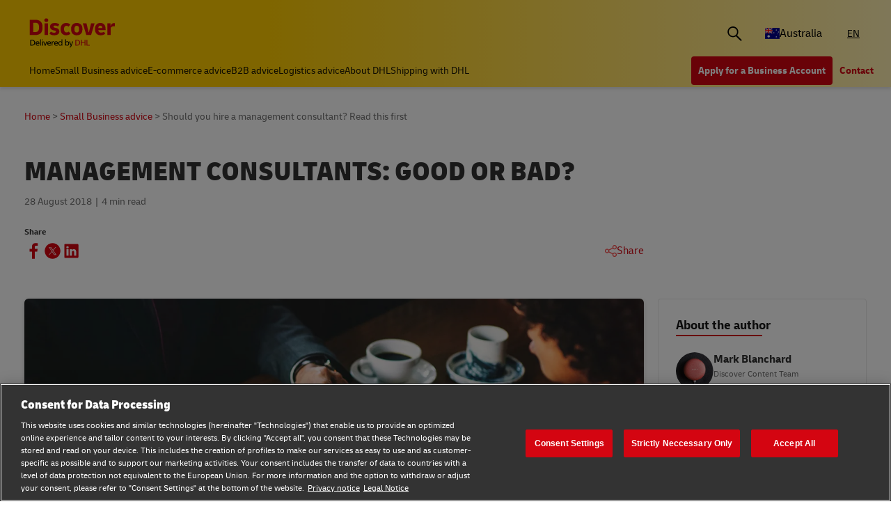

--- FILE ---
content_type: text/html;charset=utf-8
request_url: https://www.dhl.com/discover/en-au/small-business-advice/growing-your-business/hiring-management-consultants
body_size: 13727
content:
<!DOCTYPE HTML>
<html lang="en-AU">
<head>
    <meta charset="UTF-8"/>
    <title>Management Consultants: Good or Bad? | DHL Australia</title>
    <script defer type="text/javascript" src="https://rum.hlx.page/.rum/@adobe/helix-rum-js@%5E2/dist/rum-standalone.js" data-routing="program=58772,environment=528781,tier=publish"></script>
<script type="text/javascript">
        window.dataLayer=window.dataLayer||[],window.DHLTrackingHelper=window.DHLTrackingHelper||{},DHLTrackingHelper.pushUtfEvent=function(e,n){n.event=e,dataLayer.push(n)},DHLTrackingHelper.addUtfEventListener=function(e,n){e.addEventListener(n,function(e){DHLTrackingHelper.pushUtfEvent(n,e.detail)})},DHLTrackingHelper.addUtfEventListener(window,"dhl_utf_contentInteraction"),DHLTrackingHelper.addUtfEventListener(window,"dhl_utf_engagementInteraction"),DHLTrackingHelper.addUtfEventListener(window,"dhl_utf_conversionInteraction");
    </script>
    <script src="https://assets.adobedtm.com/cd52279ef3fa/3cec625096bb/launch-f5a07920ff7f.min.js" async></script>
    <meta name="keywords" content="Business Advice,supply chain management,E-commerce advice"/>
    <meta name="description" content="Get to know the successes and failures of management consultants and decide if hiring one will be beneficial for your business here."/>
    <meta name="template" content="article"/>
    <meta http-equiv="X-UA-Compatible" content="IE=9; IE=8; IE=7; IE=EDGE"/>
    <meta name="viewport" content="width=device-width, initial-scale=1"/>
    <meta name="robots" content="index, follow"/>


    <meta name="va-getStarted" content="false" data-id="getStartedPopup"/>
    <meta name="va-chatbot" content="true" data-id="express-cs-ap/discover/au/59f42cfa-64e1-4d9c-8dcc-26848dbd25ef"/>

    
    
        <meta name="theme-color" content="#d40511"/>
        <link rel="manifest" href="/etc.clientlibs/dhl/clientlibs/discover/resources/manifest.json"/>
        <link rel="apple-touch-icon" sizes="128x128" href="/etc.clientlibs/dhl/clientlibs/discover/resources/img/icons/128.png"/>
    
    
<link rel="canonical" href="https://www.dhl.com/discover/en-au/small-business-advice/growing-your-business/hiring-management-consultants"/>


    
    
        
            <!-- Google Tag Manager -->
            <script>
                window.dataLayer = window.dataLayer || [];
                window.dataLayer.push(
                    { 'gtm.start': new Date().getTime(), event: 'gtm.js' }
                );
            </script>
            <!-- Delay only the GTM script loading -->
            <script>
                window.addEventListener('load', function () {
                    setTimeout(function ()
                    {
                        let gtmScript = document.createElement('script');
                        gtmScript.async = true;
                        let gtmTrackingId = 'GTM-5BDRCJR';
                        gtmScript.src = 'https://www.googletagmanager.com/gtm.js?id=' + gtmTrackingId;
                        document.head.appendChild(gtmScript);
                    }, 5000); // Delay by 5 seconds after full page load
                });
            </script>
            <!-- End Google Tag Manager -->
        
        
    

  
  
    
    
<link rel="stylesheet" href="/etc.clientlibs/dhl/components/content/embed/embeddable/youtube/clientlibs.main-5423b72ac2d4af8f2dc93c7fa5d000aa-lc.min.css" type="text/css">
<link rel="stylesheet" href="/etc.clientlibs/dhl/clientlibs/discover-react-common.main-ca9649cc138d8068e99d954bf06c6c03-lc.min.css" type="text/css">
<link rel="stylesheet" href="/etc.clientlibs/dhl/clientlibs/discover.main-40d0ecbbbaf0a7c6ebf5ed4a14cd9c38-lc.min.css" type="text/css">



  

  
  


  
  



    
    
    

    

    
    
    
    
    

    
    
    <link rel="icon" sizes="192x192" href="/etc.clientlibs/dhl/clientlibs/discover/resources/img/icons/192.png"/>
    <link rel="icon" sizes="128x128" href="/etc.clientlibs/dhl/clientlibs/discover/resources/img/icons/128.png"/>
    <link rel="apple-touch-icon-precomposed" sizes="128x128" href="/etc.clientlibs/dhl/clientlibs/discover/resources/img/icons/128.png"/>

    <link rel="shortcut icon" href="/etc.clientlibs/dhl/clientlibs/discover/resources/img/icons/favicon_dhl.ico"/>
    <link rel="icon" sizes="16x16 32x32 64x64" href="/etc.clientlibs/dhl/clientlibs/discover/resources/img/icons/favicon_dhl.ico"/>
    <link rel="icon" type="image/png" sizes="196x196" href="/etc.clientlibs/dhl/clientlibs/discover/resources/img/icons/192.png"/>
    <link rel="icon" type="image/png" sizes="160x160" href="/etc.clientlibs/dhl/clientlibs/discover/resources/img/icons/160.png"/>
    <link rel="icon" type="image/png" sizes="96x96" href="/etc.clientlibs/dhl/clientlibs/discover/resources/img/icons/96.png"/>
    <link rel="icon" type="image/png" sizes="64x64" href="/etc.clientlibs/dhl/clientlibs/discover/resources/img/icons/64.png"/>
    <link rel="icon" type="image/png" sizes="32x32" href="/etc.clientlibs/dhl/clientlibs/discover/resources/img/icons/32.png"/>
    <link rel="icon" type="image/png" sizes="16x16" href="/etc.clientlibs/dhl/clientlibs/discover/resources/img/icons/16.png"/>
    <link rel="apple-touch-icon" href="/etc.clientlibs/dhl/clientlibs/discover/resources/img/icons/57.png"/>
    <link rel="apple-touch-icon" sizes="114x114" href="/etc.clientlibs/dhl/clientlibs/discover/resources/img/icons/114.png"/>
    <link rel="apple-touch-icon" sizes="72x72" href="/etc.clientlibs/dhl/clientlibs/discover/resources/img/icons/72.png"/>
    <link rel="apple-touch-icon" sizes="144x144" href="/etc.clientlibs/dhl/clientlibs/discover/resources/img/icons/144.png"/>
    <link rel="apple-touch-icon" sizes="60x60" href="/etc.clientlibs/dhl/clientlibs/discover/resources/img/icons/60.png"/>
    <link rel="apple-touch-icon" sizes="120x120" href="/etc.clientlibs/dhl/clientlibs/discover/resources/img/icons/120.png"/>
    <link rel="apple-touch-icon" sizes="76x76" href="/etc.clientlibs/dhl/clientlibs/discover/resources/img/icons/76.png"/>
    <link rel="apple-touch-icon" sizes="152x152" href="/etc.clientlibs/dhl/clientlibs/discover/resources/img/icons/152.png"/>
    <link rel="apple-touch-icon" sizes="180x180" href="/etc.clientlibs/dhl/clientlibs/discover/resources/img/icons/180.png"/>

    
    <meta name="dhl-path-prefix" content="/discover"/>
    <meta name="dhl-path-home" content="/discover/en-au"/>

    
    <meta property="og:type" content="article"/>
    <meta property="og:url" content="https://www.dhl.com/discover/en-au/small-business-advice/growing-your-business/hiring-management-consultants"/>
    <meta property="og:title" content="hiring-management-consultants"/>
    <meta property="og:description" content="Get to know the successes and failures of management consultants and decide if hiring one will be beneficial for your business here."/>
    <meta property="og:image" content="https://www.dhl.com/discover/content/dam/global-master/1-business-advice/growing-your-business/dis426-management-consultants-good-or-bad/Mob-hiring-management-consultants.jpg"/>

    <meta name="twitter:card" content="summary"/>
    <meta name="twitter:url" content="https://www.dhl.com/discover/en-au/small-business-advice/growing-your-business/hiring-management-consultants"/>
    <meta name="twitter:title" content="hiring-management-consultants"/>
    <meta name="twitter:description" content="Get to know the successes and failures of management consultants and decide if hiring one will be beneficial for your business here."/>
    <meta name="twitter:image" content="https://www.dhl.com/discover/content/dam/global-master/1-business-advice/growing-your-business/dis426-management-consultants-good-or-bad/Mob-hiring-management-consultants.jpg"/>


    

  <script type="application/ld+json">{"@context":"https://schema.org","@type":"Article","mainEntityOfPage":{"@type":"WebPage","@id":"https://www.dhl.comhttps://www.dhl.com/discover/en-au/small-business-advice/growing-your-business/hiring-management-consultants"},"headline":"Management Consultants: Good or Bad?","description":"Get to know the successes and failures of management consultants and decide if hiring one will be beneficial for your business here.","image":"https://www.dhl.com/discover/adobe/dynamicmedia/deliver/dm-aid--7286f0a3-dcdb-420a-9b6f-132f8f611b92/mob-hiring-management-consultants.jpg?quality=82&preferwebp=true","author":{"@type":"Organization","name":"DHL Australia","url":"https://www.dhl.com/discover/en-au"},"publisher":{"@type":"Organization","name":"DHL","logo":{"@type":"ImageObject","url":"https://www.dhl.com/etc.clientlibs/dhl/clientlibs/discover/resources/img/new-logo.svg"}},"datePublished":"2018-08-28T22:00:00Z"}</script>
<script type="application/ld+json">{"@context":"https://schema.org","@type":"BreadcrumbList","itemListElement":[{"@type":"ListItem","position":1,"name":"Home","item":"/content/dhl/au/en-au"},{"@type":"ListItem","position":2,"name":"Small Business advice","item":"/content/dhl/au/en-au/small-business-advice"},{"@type":"ListItem","position":3,"name":"Growing your SME","item":"/content/dhl/au/en-au/small-business-advice/growing-your-business"},{"@type":"ListItem","position":4,"name":"Should you hire a management consultant? Read this first","item":"/content/dhl/au/en-au/small-business-advice/growing-your-business/hiring-management-consultants"}]}</script>




    
</head>
<body class="editable-article master page basicpage" id="editable-article-344a657b12" data-cmp-link-accessibility-enabled data-cmp-link-accessibility-text="opens in a new tab" data-cmp-data-layer-name="adobeDataLayer" data-analytics-config="{}">



  

  
    
      <!-- Google Tag Manager (noscript) -->
      <noscript><iframe class="gtm-noscript" src="https://www.googletagmanager.com/ns.html?id=GTM-5BDRCJR" height="0" width="0"></iframe></noscript>
      <!-- End Google Tag Manager (noscript) -->
    
  



  





  <div class="page-body article-counter">
  <div class="root responsivegrid">


<div class="aem-Grid aem-Grid--12 aem-Grid--default--12 ">
    
    <header class="experiencefragment aem-GridColumn aem-GridColumn--default--12"><div id="experiencefragment-2c392c549c" class="cmp-experiencefragment cmp-experiencefragment--header">
<div class="xf-content-height">
    


<div class="aem-Grid aem-Grid--12 aem-Grid--default--12 ">
    
    <div class="header responsivegrid aem-GridColumn aem-GridColumn--default--12"><div class="wcag">
    <span class="sr-only">Content and Navigation</span>
    <ul>
        <li><a href="#main-content" aria-label="Skip to main content">Skip to main content</a></li>
        <li><a href="#footer" aria-label="Skip to footer"> Skip to footer</a></li>
    </ul>
</div>
<div class="header-wrapper">
    <div class="header-container">
        <div class="main-row">
            <div class="main-row__left">
                <div class="header__logoWrap">
                    <a class="header__logo" href="/discover/en-au" aria-label="DHL Discover logo Test"><span class="sr-only"></span></a>
                </div>
            </div>

            <div class="main-row__right">
                <div class="search-bar"><div class="search-bar-component aem-react-component" data-component-name="search-bar" data-config='{
            "currentPagePath": "/content/dhl/au/en-au/small-business-advice/growing-your-business/hiring-management-consultants",
            "recentSearchesTitle": "Recent Searches",
            "trendingTopicsTitle": "Trending Topics",
            "articlesTitle": "Articles",
            "trendingTopics": [&#34;Business&#34;,&#34;China&#34;,&#34;small business&#34;],
            "searchResultPagePath": "/discover/en-au/search-results",
            "closeAriaLabel": "Close Search Bar",
            "openAriaLabel": "Open Search Bar",
            "searchButtonAriaLabel": "Go to search result page",
            "showThumbnail": true
         }'>
</div></div>
                <div class="header__icon">
                    <button class="header__desktopCountry" aria-label="Country Selector Toggle" aria-expanded="false">
                        
                        
                            <span class="fi fi-au"></span>
                            <span class="title ">Australia</span>
                        
                    </button>
                    <div class="header-countryList" aria-hidden="true">
                        <label for="countryList-widget" class="header-countryList__label">Countries &amp; Region</label>
                        <input class="countrySearch" id="countrySearch" type="text" aria-label="Country Filter Input" placeholder="Search"/>
                        <ul class="header-countryList__widget" id="countryList-widget">
                            
                                <li class="header-countryList__option"><a href="/discover/en-global/small-business-advice/growing-your-business/hiring-management-consultants">
                                    <label for="country-aa">
                                        <span class="fi fi-aa"></span>
                                        <span class="country-name" country-name="Global">
                                            Global
                                        </span>
                                    </label>
                                </a></li>
                            
                                <li class="header-countryList__option"><a href="/discover/en-at">
                                    <label for="country-at">
                                        <span class="fi fi-at"></span>
                                        <span class="country-name" country-code="at" country-name="Austria">
                                            Austria
                                        </span>
                                    </label>
                                </a></li>
                            
                                <li class="header-countryList__option"><a href="/discover/en-bd">
                                    <label for="country-bd">
                                        <span class="fi fi-bd"></span>
                                        <span class="country-name" country-code="bd" country-name="Bangladesh">
                                            Bangladesh
                                        </span>
                                    </label>
                                </a></li>
                            
                                <li class="header-countryList__option"><a href="/discover/en-be">
                                    <label for="country-be">
                                        <span class="fi fi-be"></span>
                                        <span class="country-name" country-code="be" country-name="Belgium">
                                            Belgium
                                        </span>
                                    </label>
                                </a></li>
                            
                                <li class="header-countryList__option"><a href="/discover/en-kh/small-business-advice/growing-your-business/hiring-management-consultants">
                                    <label for="country-kh">
                                        <span class="fi fi-kh"></span>
                                        <span class="country-name" country-code="kh" country-name="Cambodia">
                                            Cambodia
                                        </span>
                                    </label>
                                </a></li>
                            
                                <li class="header-countryList__option"><a href="/discover/en-ca/small-business-advice/growing-your-business/hiring-management-consultants">
                                    <label for="country-ca">
                                        <span class="fi fi-ca"></span>
                                        <span class="country-name" country-code="ca" country-name="Canada">
                                            Canada
                                        </span>
                                    </label>
                                </a></li>
                            
                                <li class="header-countryList__option"><a href="/discover/zh-cn">
                                    <label for="country-cn">
                                        <span class="fi fi-cn"></span>
                                        <span class="country-name" country-code="cn" country-name="China, People&#39;s Republic">
                                            China, People&#39;s Republic
                                        </span>
                                    </label>
                                </a></li>
                            
                                <li class="header-countryList__option"><a href="/discover/cs-cz/poradenstvi-pro-male-firmy/growing-your-business/hiring-management-consultants">
                                    <label for="country-cz">
                                        <span class="fi fi-cz"></span>
                                        <span class="country-name" country-code="cz" country-name="Czech Republic">
                                            Czech Republic
                                        </span>
                                    </label>
                                </a></li>
                            
                                <li class="header-countryList__option"><a href="/discover/fr-fr">
                                    <label for="country-fr">
                                        <span class="fi fi-fr"></span>
                                        <span class="country-name" country-code="fr" country-name="France">
                                            France
                                        </span>
                                    </label>
                                </a></li>
                            
                                <li class="header-countryList__option"><a href="/discover/zh-hk">
                                    <label for="country-hk">
                                        <span class="fi fi-hk"></span>
                                        <span class="country-name" country-code="hk" country-name="Hong Kong, SAR China">
                                            Hong Kong, SAR China
                                        </span>
                                    </label>
                                </a></li>
                            
                                <li class="header-countryList__option"><a href="/discover/hu-hu">
                                    <label for="country-hu">
                                        <span class="fi fi-hu"></span>
                                        <span class="country-name" country-code="hu" country-name="Hungary">
                                            Hungary
                                        </span>
                                    </label>
                                </a></li>
                            
                                <li class="header-countryList__option"><a href="/discover/en-in">
                                    <label for="country-in">
                                        <span class="fi fi-in"></span>
                                        <span class="country-name" country-code="in" country-name="India">
                                            India
                                        </span>
                                    </label>
                                </a></li>
                            
                                <li class="header-countryList__option"><a href="/discover/id-id">
                                    <label for="country-id">
                                        <span class="fi fi-id"></span>
                                        <span class="country-name" country-code="id" country-name="Indonesia">
                                            Indonesia
                                        </span>
                                    </label>
                                </a></li>
                            
                                <li class="header-countryList__option"><a href="/discover/en-ie">
                                    <label for="country-ie">
                                        <span class="fi fi-ie"></span>
                                        <span class="country-name" country-code="ie" country-name="Ireland">
                                            Ireland
                                        </span>
                                    </label>
                                </a></li>
                            
                                <li class="header-countryList__option"><a href="/discover/he-il">
                                    <label for="country-il">
                                        <span class="fi fi-il"></span>
                                        <span class="country-name" country-code="il" country-name="Israel">
                                            Israel
                                        </span>
                                    </label>
                                </a></li>
                            
                                <li class="header-countryList__option"><a href="/discover/it-it">
                                    <label for="country-it">
                                        <span class="fi fi-it"></span>
                                        <span class="country-name" country-code="it" country-name="Italy">
                                            Italy
                                        </span>
                                    </label>
                                </a></li>
                            
                                <li class="header-countryList__option"><a href="/discover/ja-jp">
                                    <label for="country-jp">
                                        <span class="fi fi-jp"></span>
                                        <span class="country-name" country-code="jp" country-name="Japan">
                                            Japan
                                        </span>
                                    </label>
                                </a></li>
                            
                                <li class="header-countryList__option"><a href="/discover/en-ke/small-business-advice/growing-your-business/hiring-management-consultants">
                                    <label for="country-ke">
                                        <span class="fi fi-ke"></span>
                                        <span class="country-name" country-code="ke" country-name="Kenya">
                                            Kenya
                                        </span>
                                    </label>
                                </a></li>
                            
                                <li class="header-countryList__option"><a href="/discover/ko-kr">
                                    <label for="country-kr">
                                        <span class="fi fi-kr"></span>
                                        <span class="country-name" country-code="kr" country-name="Korea">
                                            Korea
                                        </span>
                                    </label>
                                </a></li>
                            
                                <li class="header-countryList__option"><a href="/discover/en-my/small-business-advice/growing-your-business/hiring-management-consultants">
                                    <label for="country-my">
                                        <span class="fi fi-my"></span>
                                        <span class="country-name" country-code="my" country-name="Malaysia">
                                            Malaysia
                                        </span>
                                    </label>
                                </a></li>
                            
                                <li class="header-countryList__option"><a href="/discover/en-mm">
                                    <label for="country-mm">
                                        <span class="fi fi-mm"></span>
                                        <span class="country-name" country-code="mm" country-name="Myanmar">
                                            Myanmar
                                        </span>
                                    </label>
                                </a></li>
                            
                                <li class="header-countryList__option"><a href="/discover/en-nz">
                                    <label for="country-nz">
                                        <span class="fi fi-nz"></span>
                                        <span class="country-name" country-code="nz" country-name="New Zealand">
                                            New Zealand
                                        </span>
                                    </label>
                                </a></li>
                            
                                <li class="header-countryList__option"><a href="/discover/en-ng/small-business-advice/growing-your-business/hiring-management-consultants">
                                    <label for="country-ng">
                                        <span class="fi fi-ng"></span>
                                        <span class="country-name" country-code="ng" country-name="Nigeria">
                                            Nigeria
                                        </span>
                                    </label>
                                </a></li>
                            
                                <li class="header-countryList__option"><a href="/discover/en-pk">
                                    <label for="country-pk">
                                        <span class="fi fi-pk"></span>
                                        <span class="country-name" country-code="pk" country-name="Pakistan">
                                            Pakistan
                                        </span>
                                    </label>
                                </a></li>
                            
                                <li class="header-countryList__option"><a href="/discover/en-ph/small-business-advice/growing-your-business/hiring-management-consultants">
                                    <label for="country-ph">
                                        <span class="fi fi-ph"></span>
                                        <span class="country-name" country-code="ph" country-name="Philippines">
                                            Philippines
                                        </span>
                                    </label>
                                </a></li>
                            
                                <li class="header-countryList__option"><a href="/discover/pt-pt">
                                    <label for="country-pt">
                                        <span class="fi fi-pt"></span>
                                        <span class="country-name" country-code="pt" country-name="Portugal">
                                            Portugal
                                        </span>
                                    </label>
                                </a></li>
                            
                                <li class="header-countryList__option"><a href="/discover/en-sg/small-business-advice/growing-your-business/hiring-management-consultants">
                                    <label for="country-sg">
                                        <span class="fi fi-sg"></span>
                                        <span class="country-name" country-code="sg" country-name="Singapore">
                                            Singapore
                                        </span>
                                    </label>
                                </a></li>
                            
                                <li class="header-countryList__option"><a href="/discover/sk-sk">
                                    <label for="country-sk">
                                        <span class="fi fi-sk"></span>
                                        <span class="country-name" country-code="sk" country-name="Slovakia">
                                            Slovakia
                                        </span>
                                    </label>
                                </a></li>
                            
                                <li class="header-countryList__option"><a href="/discover/en-za/small-business-advice/growing-your-business/hiring-management-consultants">
                                    <label for="country-za">
                                        <span class="fi fi-za"></span>
                                        <span class="country-name" country-code="za" country-name="South Africa">
                                            South Africa
                                        </span>
                                    </label>
                                </a></li>
                            
                                <li class="header-countryList__option"><a href="/discover/es-es">
                                    <label for="country-es">
                                        <span class="fi fi-es"></span>
                                        <span class="country-name" country-code="es" country-name="Spain">
                                            Spain
                                        </span>
                                    </label>
                                </a></li>
                            
                                <li class="header-countryList__option"><a href="/discover/en-lk">
                                    <label for="country-lk">
                                        <span class="fi fi-lk"></span>
                                        <span class="country-name" country-code="lk" country-name="Sri Lanka">
                                            Sri Lanka
                                        </span>
                                    </label>
                                </a></li>
                            
                                <li class="header-countryList__option"><a href="/discover/de-ch">
                                    <label for="country-ch">
                                        <span class="fi fi-ch"></span>
                                        <span class="country-name" country-code="ch" country-name="Switzerland">
                                            Switzerland
                                        </span>
                                    </label>
                                </a></li>
                            
                                <li class="header-countryList__option"><a href="/discover/zh-tw">
                                    <label for="country-tw">
                                        <span class="fi fi-twx"></span>
                                        <span class="country-name" country-code="tw" country-name="Taiwan, China">
                                            Taiwan, China
                                        </span>
                                    </label>
                                </a></li>
                            
                                <li class="header-countryList__option"><a href="/discover/th-th">
                                    <label for="country-th">
                                        <span class="fi fi-th"></span>
                                        <span class="country-name" country-code="th" country-name="Thailand">
                                            Thailand
                                        </span>
                                    </label>
                                </a></li>
                            
                                <li class="header-countryList__option"><a href="/discover/en-ae/small-business-advice/growing-your-business/hiring-management-consultants">
                                    <label for="country-ae">
                                        <span class="fi fi-ae"></span>
                                        <span class="country-name" country-code="ae" country-name="UAE">
                                            UAE
                                        </span>
                                    </label>
                                </a></li>
                            
                                <li class="header-countryList__option"><a href="/discover/en-gb">
                                    <label for="country-gb">
                                        <span class="fi fi-gb"></span>
                                        <span class="country-name" country-code="gb" country-name="United Kingdom">
                                            United Kingdom
                                        </span>
                                    </label>
                                </a></li>
                            
                                <li class="header-countryList__option"><a href="/discover/en-us/small-business-advice/growing-your-business/hiring-management-consultants">
                                    <label for="country-us">
                                        <span class="fi fi-us"></span>
                                        <span class="country-name" country-code="us" country-name="United States">
                                            United States
                                        </span>
                                    </label>
                                </a></li>
                            
                                <li class="header-countryList__option"><a href="/discover/vi-vn">
                                    <label for="country-vn">
                                        <span class="fi fi-vn"></span>
                                        <span class="country-name" country-code="vn" country-name="Vietnam">
                                            Vietnam
                                        </span>
                                    </label>
                                </a></li>
                            
                        </ul>
                    </div>
                </div>
                <div class="header__icon">
                    
                        <a aria-label="Switch Language to: Australia (English)" href="/discover/en-au/small-business-advice/growing-your-business/hiring-management-consultants" data-home="/content/dhl/au/en-au.html" rel="alternate" lang="en-AU" hreflang="en-AU" class="header__lang header__lang--selected" aria-current="page">
                            EN
                        </a>

                    
                </div>
                <div data-open-hamburger-menu-text="Open Hamburger Menu" data-close-hamburger-menu-text="Close Hamburger Menu" id="header__navigation__text" class="header__icon">
                    <a class="header__navigation" href="#" aria-label="Open Hamburger Menu">
                        <i class="header__hamburger"></i>
                    </a>
                </div>
            </div>
        </div>
        <div class="navigation-row">
            <nav class="navigation-row__left">
                <a class="navigation-item " href="/discover/en-au"><span>Home</span></a>
                
                    <a class="navigation-item  " data-analytics="{&quot;content&quot;:{&quot;name&quot;:&quot;Header Category Link 'Small Business advice'&quot;,&quot;type&quot;:&quot;header&quot;,&quot;interaction&quot;:&quot;Click&quot;},&quot;trackedInteractions&quot;:&quot;basic&quot;,&quot;interactionType&quot;:&quot;dhl_utf_contentInteraction&quot;}" href="/discover/en-au/small-business-advice">
                        <span>Small Business advice</span></a>
                
                    <a class="navigation-item  " data-analytics="{&quot;content&quot;:{&quot;name&quot;:&quot;Header Category Link 'E-commerce advice'&quot;,&quot;type&quot;:&quot;header&quot;,&quot;interaction&quot;:&quot;Click&quot;},&quot;trackedInteractions&quot;:&quot;basic&quot;,&quot;interactionType&quot;:&quot;dhl_utf_contentInteraction&quot;}" href="/discover/en-au/e-commerce-advice">
                        <span>E-commerce advice</span></a>
                
                    <a class="navigation-item  " data-analytics="{&quot;content&quot;:{&quot;name&quot;:&quot;Header Category Link 'B2B advice'&quot;,&quot;type&quot;:&quot;header&quot;,&quot;interaction&quot;:&quot;Click&quot;},&quot;trackedInteractions&quot;:&quot;basic&quot;,&quot;interactionType&quot;:&quot;dhl_utf_contentInteraction&quot;}" href="/discover/en-au/b2b-advice">
                        <span>B2B advice</span></a>
                
                    <a class="navigation-item  " data-analytics="{&quot;content&quot;:{&quot;name&quot;:&quot;Header Category Link 'Logistics advice'&quot;,&quot;type&quot;:&quot;header&quot;,&quot;interaction&quot;:&quot;Click&quot;},&quot;trackedInteractions&quot;:&quot;basic&quot;,&quot;interactionType&quot;:&quot;dhl_utf_contentInteraction&quot;}" href="/discover/en-au/logistics-advice">
                        <span>Logistics advice</span></a>
                
                    <a class="navigation-item  " data-analytics="{&quot;content&quot;:{&quot;name&quot;:&quot;Header Category Link 'About DHL'&quot;,&quot;type&quot;:&quot;header&quot;,&quot;interaction&quot;:&quot;Click&quot;},&quot;trackedInteractions&quot;:&quot;basic&quot;,&quot;interactionType&quot;:&quot;dhl_utf_contentInteraction&quot;}" href="/discover/en-au/about-dhl">
                        <span>About DHL</span></a>
                
                    <a class="navigation-item  " data-analytics="{&quot;content&quot;:{&quot;name&quot;:&quot;Header Category Link 'Shipping with DHL'&quot;,&quot;type&quot;:&quot;header&quot;,&quot;interaction&quot;:&quot;Click&quot;},&quot;trackedInteractions&quot;:&quot;basic&quot;,&quot;interactionType&quot;:&quot;dhl_utf_contentInteraction&quot;}" href="/discover/en-au/ship-with-dhl">
                        <span>Shipping with DHL</span></a>
                
                <span class="navigation-item navigation-item_more-less less">Less</span>
            </nav>
            <div class="navigation-row__right">
                <span class="navigation-item navigation-item_more-less more">More</span>
                <a class="button dhl-btn dhl-btn--primary" href="/discover/en-au/ship-now" title="Apply for a Business Account" data-testid="header-red-button" data-analytics="{&quot;content&quot;:{&quot;name&quot;:&quot;'Apply for a business Account' button&quot;,&quot;type&quot;:&quot;header&quot;,&quot;interaction&quot;:&quot;Click&quot;},&quot;trackedInteractions&quot;:&quot;basic&quot;,&quot;interactionType&quot;:&quot;dhl_utf_contentInteraction&quot;}">
                    <span>Apply for a Business Account</span>
                </a>
              
                <a class="button dhl-btn dhl-btn--link" href="/discover/en-au/contact-us" data-testid="header-company-link-0" data-analytics="{&quot;content&quot;:{&quot;name&quot;:&quot;'Contact Us' link&quot;,&quot;type&quot;:&quot;header&quot;,&quot;interaction&quot;:&quot;Click&quot;},&quot;trackedInteractions&quot;:&quot;basic&quot;,&quot;interactionType&quot;:&quot;dhl_utf_contentInteraction&quot;}">
                  <span>Contact</span>
                </a>
              
            </div>
        </div>
    </div>
    <div class="header__meganav">
        <nav class="header__meganavNavigation">
            <ul class="header__meganavNav">
                <li>
                    <div class="menuNav-title"> </div>
                </li>
                <li>
                    <div class="menuNav-title">Categories</div>
                    <ul>
                        <li>
                            <a class="navigation-item" href="/discover/en-au/small-business-advice" data-analytics="{&quot;content&quot;:{&quot;name&quot;:&quot;Small Business advice&quot;,&quot;type&quot;:&quot;header&quot;,&quot;interaction&quot;:&quot;Click&quot;},&quot;trackedInteractions&quot;:&quot;basic&quot;,&quot;interactionType&quot;:&quot;dhl_utf_contentInteraction&quot;}">
                                <span>Small Business advice</span></a>
<a class="navigation-item" href="/discover/en-au/e-commerce-advice" data-analytics="{&quot;content&quot;:{&quot;name&quot;:&quot;E-commerce advice&quot;,&quot;type&quot;:&quot;header&quot;,&quot;interaction&quot;:&quot;Click&quot;},&quot;trackedInteractions&quot;:&quot;basic&quot;,&quot;interactionType&quot;:&quot;dhl_utf_contentInteraction&quot;}">
                                <span>E-commerce advice</span></a>
<a class="navigation-item" href="/discover/en-au/b2b-advice" data-analytics="{&quot;content&quot;:{&quot;name&quot;:&quot;B2B advice&quot;,&quot;type&quot;:&quot;header&quot;,&quot;interaction&quot;:&quot;Click&quot;},&quot;trackedInteractions&quot;:&quot;basic&quot;,&quot;interactionType&quot;:&quot;dhl_utf_contentInteraction&quot;}">
                                <span>B2B advice</span></a>
<a class="navigation-item" href="/discover/en-au/logistics-advice" data-analytics="{&quot;content&quot;:{&quot;name&quot;:&quot;Logistics advice&quot;,&quot;type&quot;:&quot;header&quot;,&quot;interaction&quot;:&quot;Click&quot;},&quot;trackedInteractions&quot;:&quot;basic&quot;,&quot;interactionType&quot;:&quot;dhl_utf_contentInteraction&quot;}">
                                <span>Logistics advice</span></a>
<a class="navigation-item" href="/discover/en-au/about-dhl" data-analytics="{&quot;content&quot;:{&quot;name&quot;:&quot;About DHL&quot;,&quot;type&quot;:&quot;header&quot;,&quot;interaction&quot;:&quot;Click&quot;},&quot;trackedInteractions&quot;:&quot;basic&quot;,&quot;interactionType&quot;:&quot;dhl_utf_contentInteraction&quot;}">
                                <span>About DHL</span></a>
<a class="navigation-item" href="/discover/en-au/ship-with-dhl" data-analytics="{&quot;content&quot;:{&quot;name&quot;:&quot;Shipping with DHL&quot;,&quot;type&quot;:&quot;header&quot;,&quot;interaction&quot;:&quot;Click&quot;},&quot;trackedInteractions&quot;:&quot;basic&quot;,&quot;interactionType&quot;:&quot;dhl_utf_contentInteraction&quot;}">
                                <span>Shipping with DHL</span></a>

                        </li>
                    </ul>
                </li>
                <li>
                    <div class="menuNav-title">Company</div>
                    <ul>
                        <li>
                            <a class="navigation-item" href="/discover/en-au/contact-us" data-analytics="{&quot;content&quot;:{&quot;name&quot;:&quot;Contact&quot;,&quot;type&quot;:&quot;header&quot;,&quot;interaction&quot;:&quot;Click&quot;},&quot;trackedInteractions&quot;:&quot;basic&quot;,&quot;interactionType&quot;:&quot;dhl_utf_contentInteraction&quot;}">
                                <span>Contact</span></a>

                        </li>
                    </ul>
                </li>
            </ul>
            <div>


<div class="aem-Grid aem-Grid--12 aem-Grid--default--12 ">
    
    <div class="experiencefragment aem-GridColumn aem-GridColumn--default--12"><div id="experiencefragment-e95e5f1913" class="cmp-experiencefragment cmp-experiencefragment--open-business-account">
<div class="xf-content-height">
    


<div class="aem-Grid aem-Grid--12 aem-Grid--default--12 ">
    
    <div class="cta-banner-with-points-v2 image aem-GridColumn aem-GridColumn--default--12">


<article class="cmp-cta-banner-with-points">

        
  <picture>
    <source media="(min-width: 75rem)" srcset="/discover/adobe/dynamicmedia/deliver/dm-aid--4bb5d4aa-c6a0-4c32-baa3-4e35305c4faf/account-app-landscape-black.png?width=400&amp;quality=82&amp;preferwebp=true 400w, /discover/adobe/dynamicmedia/deliver/dm-aid--4bb5d4aa-c6a0-4c32-baa3-4e35305c4faf/account-app-landscape-black.png?width=500&amp;quality=82&amp;preferwebp=true 500w, /discover/adobe/dynamicmedia/deliver/dm-aid--4bb5d4aa-c6a0-4c32-baa3-4e35305c4faf/account-app-landscape-black.png?width=600&amp;quality=82&amp;preferwebp=true 600w, /discover/adobe/dynamicmedia/deliver/dm-aid--4bb5d4aa-c6a0-4c32-baa3-4e35305c4faf/account-app-landscape-black.png?width=700&amp;quality=82&amp;preferwebp=true 700w, /discover/adobe/dynamicmedia/deliver/dm-aid--4bb5d4aa-c6a0-4c32-baa3-4e35305c4faf/account-app-landscape-black.png?width=800&amp;quality=82&amp;preferwebp=true 800w, /discover/adobe/dynamicmedia/deliver/dm-aid--4bb5d4aa-c6a0-4c32-baa3-4e35305c4faf/account-app-landscape-black.png?width=900&amp;quality=82&amp;preferwebp=true 900w, /discover/adobe/dynamicmedia/deliver/dm-aid--4bb5d4aa-c6a0-4c32-baa3-4e35305c4faf/account-app-landscape-black.png?width=1000&amp;quality=82&amp;preferwebp=true 1000w, /discover/adobe/dynamicmedia/deliver/dm-aid--4bb5d4aa-c6a0-4c32-baa3-4e35305c4faf/account-app-landscape-black.png?width=1100&amp;quality=82&amp;preferwebp=true 1100w, /discover/adobe/dynamicmedia/deliver/dm-aid--4bb5d4aa-c6a0-4c32-baa3-4e35305c4faf/account-app-landscape-black.png?width=1200&amp;quality=82&amp;preferwebp=true 1200w, /discover/adobe/dynamicmedia/deliver/dm-aid--4bb5d4aa-c6a0-4c32-baa3-4e35305c4faf/account-app-landscape-black.png?width=1300&amp;quality=82&amp;preferwebp=true 1300w, /discover/adobe/dynamicmedia/deliver/dm-aid--4bb5d4aa-c6a0-4c32-baa3-4e35305c4faf/account-app-landscape-black.png?width=1400&amp;quality=82&amp;preferwebp=true 1400w, /discover/adobe/dynamicmedia/deliver/dm-aid--4bb5d4aa-c6a0-4c32-baa3-4e35305c4faf/account-app-landscape-black.png?width=1500&amp;quality=82&amp;preferwebp=true 1500w, /discover/adobe/dynamicmedia/deliver/dm-aid--4bb5d4aa-c6a0-4c32-baa3-4e35305c4faf/account-app-landscape-black.png?width=1600&amp;quality=82&amp;preferwebp=true 1600w"/>
    <source media="(min-width: 48rem) and (max-width: 74.999rem)" srcset="/discover/adobe/dynamicmedia/deliver/dm-aid--b097e2c0-f4cc-411e-865b-82cca4444754/tablet-account-application.png?width=400&amp;quality=82&amp;preferwebp=true 400w, /discover/adobe/dynamicmedia/deliver/dm-aid--b097e2c0-f4cc-411e-865b-82cca4444754/tablet-account-application.png?width=500&amp;quality=82&amp;preferwebp=true 500w, /discover/adobe/dynamicmedia/deliver/dm-aid--b097e2c0-f4cc-411e-865b-82cca4444754/tablet-account-application.png?width=600&amp;quality=82&amp;preferwebp=true 600w, /discover/adobe/dynamicmedia/deliver/dm-aid--b097e2c0-f4cc-411e-865b-82cca4444754/tablet-account-application.png?width=700&amp;quality=82&amp;preferwebp=true 700w, /discover/adobe/dynamicmedia/deliver/dm-aid--b097e2c0-f4cc-411e-865b-82cca4444754/tablet-account-application.png?width=800&amp;quality=82&amp;preferwebp=true 800w, /discover/adobe/dynamicmedia/deliver/dm-aid--b097e2c0-f4cc-411e-865b-82cca4444754/tablet-account-application.png?width=900&amp;quality=82&amp;preferwebp=true 900w, /discover/adobe/dynamicmedia/deliver/dm-aid--b097e2c0-f4cc-411e-865b-82cca4444754/tablet-account-application.png?width=1000&amp;quality=82&amp;preferwebp=true 1000w, /discover/adobe/dynamicmedia/deliver/dm-aid--b097e2c0-f4cc-411e-865b-82cca4444754/tablet-account-application.png?width=1100&amp;quality=82&amp;preferwebp=true 1100w, /discover/adobe/dynamicmedia/deliver/dm-aid--b097e2c0-f4cc-411e-865b-82cca4444754/tablet-account-application.png?width=1200&amp;quality=82&amp;preferwebp=true 1200w, /discover/adobe/dynamicmedia/deliver/dm-aid--b097e2c0-f4cc-411e-865b-82cca4444754/tablet-account-application.png?width=1300&amp;quality=82&amp;preferwebp=true 1300w, /discover/adobe/dynamicmedia/deliver/dm-aid--b097e2c0-f4cc-411e-865b-82cca4444754/tablet-account-application.png?width=1400&amp;quality=82&amp;preferwebp=true 1400w, /discover/adobe/dynamicmedia/deliver/dm-aid--b097e2c0-f4cc-411e-865b-82cca4444754/tablet-account-application.png?width=1500&amp;quality=82&amp;preferwebp=true 1500w, /discover/adobe/dynamicmedia/deliver/dm-aid--b097e2c0-f4cc-411e-865b-82cca4444754/tablet-account-application.png?width=1600&amp;quality=82&amp;preferwebp=true 1600w"/>
    <source media="(max-width: 47.999rem)" srcset="/discover/adobe/dynamicmedia/deliver/dm-aid--2fcce031-66b5-4c32-89b2-a96f35acb85b/mobile-account-application.png?width=400&amp;quality=82&amp;preferwebp=true 400w, /discover/adobe/dynamicmedia/deliver/dm-aid--2fcce031-66b5-4c32-89b2-a96f35acb85b/mobile-account-application.png?width=500&amp;quality=82&amp;preferwebp=true 500w, /discover/adobe/dynamicmedia/deliver/dm-aid--2fcce031-66b5-4c32-89b2-a96f35acb85b/mobile-account-application.png?width=600&amp;quality=82&amp;preferwebp=true 600w, /discover/adobe/dynamicmedia/deliver/dm-aid--2fcce031-66b5-4c32-89b2-a96f35acb85b/mobile-account-application.png?width=700&amp;quality=82&amp;preferwebp=true 700w, /discover/adobe/dynamicmedia/deliver/dm-aid--2fcce031-66b5-4c32-89b2-a96f35acb85b/mobile-account-application.png?width=800&amp;quality=82&amp;preferwebp=true 800w, /discover/adobe/dynamicmedia/deliver/dm-aid--2fcce031-66b5-4c32-89b2-a96f35acb85b/mobile-account-application.png?width=900&amp;quality=82&amp;preferwebp=true 900w, /discover/adobe/dynamicmedia/deliver/dm-aid--2fcce031-66b5-4c32-89b2-a96f35acb85b/mobile-account-application.png?width=1000&amp;quality=82&amp;preferwebp=true 1000w, /discover/adobe/dynamicmedia/deliver/dm-aid--2fcce031-66b5-4c32-89b2-a96f35acb85b/mobile-account-application.png?width=1100&amp;quality=82&amp;preferwebp=true 1100w, /discover/adobe/dynamicmedia/deliver/dm-aid--2fcce031-66b5-4c32-89b2-a96f35acb85b/mobile-account-application.png?width=1200&amp;quality=82&amp;preferwebp=true 1200w, /discover/adobe/dynamicmedia/deliver/dm-aid--2fcce031-66b5-4c32-89b2-a96f35acb85b/mobile-account-application.png?width=1300&amp;quality=82&amp;preferwebp=true 1300w, /discover/adobe/dynamicmedia/deliver/dm-aid--2fcce031-66b5-4c32-89b2-a96f35acb85b/mobile-account-application.png?width=1400&amp;quality=82&amp;preferwebp=true 1400w, /discover/adobe/dynamicmedia/deliver/dm-aid--2fcce031-66b5-4c32-89b2-a96f35acb85b/mobile-account-application.png?width=1500&amp;quality=82&amp;preferwebp=true 1500w, /discover/adobe/dynamicmedia/deliver/dm-aid--2fcce031-66b5-4c32-89b2-a96f35acb85b/mobile-account-application.png?width=1600&amp;quality=82&amp;preferwebp=true 1600w"/>
    <img src="/etc.clientlibs/dhl/clientlibs/discover/resources/img/articleHeroHomepage-desk.jpg" class="cmp-cta-banner-with-points__image" fetchpriority="high"/>
  </picture>


    <div class="cmp-cta-banner-with-points__body">
        <div class="cmp-cta-banner-with-points__title">Apply for a Business Account</div>
            <ul class="cmp-cta-banner-with-points__list cmp-cta-banner-with-points__list--columns">
                <li class="cmp-cta-banner-with-points__item">Preferential rates</li>
<li class="cmp-cta-banner-with-points__item">Fast, easy &amp; reliable shipping</li>
<li class="cmp-cta-banner-with-points__item">Customs expertise</li>
<li class="cmp-cta-banner-with-points__item">Trusted business advice</li>

            </ul>
        <a class="cmp-cta-banner-with-points__button dhl-btn dhl-btn--primary" href="/discover/en-au/ship-now" title="Apply now" data-analytics="{&#34;trackedInteractions&#34;:&#34;basic&#34;,&#34;interactionType&#34;:&#34;dhl_utf_contentInteraction&#34;,&#34;content&#34;:{&#34;name&#34;:&#34;Open a business account banner&#34;,&#34;type&#34;:&#34;cta-banner-with-points-v2&#34;,&#34;interaction&#34;:&#34;Click&#34;}}">
            <span>Apply now</span>
        </a>
    </div>
</article></div>

    
</div>

</div>
</div>

    
</div>

    
</div>
</div>
        </nav>
    </div>
</div>
<div id="content" class="wcag__spacer"></div>
</div>

    
</div>

</div>
</div>

    
</header>
<main class="page-container container responsivegrid aem-GridColumn aem-GridColumn--default--12" id="main-content">

    
    <div id="page-container-836e6d1e10" class="cmp-container" data-clarity-region="article">
        


<div class="aem-Grid aem-Grid--12 aem-Grid--default--12 ">
    
    <div class="article-container responsivegrid aem-GridColumn aem-GridColumn--default--12"><div class="cmp-article-container">
    <div class="cmp-article-container__grid">
            <div class="cmp-article-container__body-wrapper">


<div class="aem-Grid aem-Grid--12 aem-Grid--default--12 ">
    
    <div class="breadcrumb aem-GridColumn aem-GridColumn--default--12">
<nav id="breadcrumb-c1e3419486" class="cmp-breadcrumb" aria-label="Breadcrumb" role="navigation">
    <ol class="cmp-breadcrumb__list" itemscope itemtype="http://schema.org/BreadcrumbList">
        
        <li class="cmp-breadcrumb__item" itemprop="itemListElement" itemscope itemtype="http://schema.org/ListItem">
            <a class="cmp-breadcrumb__item-link" itemprop="item" href="/discover/en-au">
                <span itemprop="name">Home</span>
            </a>
            <meta itemprop="position" content="1"/>
        </li>
    
        
        <li class="cmp-breadcrumb__item" itemprop="itemListElement" itemscope itemtype="http://schema.org/ListItem">
            <a class="cmp-breadcrumb__item-link" itemprop="item" href="/discover/en-au/small-business-advice">
                <span itemprop="name">Small Business advice</span>
            </a>
            <meta itemprop="position" content="2"/>
        </li>
    
        
        <li class="cmp-breadcrumb__item" itemprop="itemListElement" itemscope itemtype="http://schema.org/ListItem">
            <a class="cmp-breadcrumb__item-link" itemprop="item" href="/discover/en-au/small-business-advice/growing-your-business">
                <span itemprop="name">Growing your SME</span>
            </a>
            <meta itemprop="position" content="3"/>
        </li>
    
        
        <li class="cmp-breadcrumb__item cmp-breadcrumb__item--active" aria-current="page" itemprop="itemListElement" itemscope itemtype="http://schema.org/ListItem">
            
                <span itemprop="name">Should you hire a management consultant? Read this first</span>
            
            <meta itemprop="position" content="4"/>
        </li>
    </ol>
</nav>

    

</div>
<div class="article-header aem-GridColumn aem-GridColumn--default--12">

<div class="cmp-article-header">
  <a class="cmp-article-header__groupTag" href="/discover/en-au/small-business-advice">#SmallBusinessAdvice</a>

  <h1 class="cmp-article-header__title">Management Consultants: Good or Bad?</h1>

  
  <div class="cmp-article-header__info">
    <img class="cmp-article-header__author-image" src="/discover/content/dam/global-master/8-site-images/roundels/echo.png" alt="Mark Blanchard"/>
    <div class="cmp-article-header__author-info">
      <div>
        <span class="cmp-article-header__author-name">Mark Blanchard</span>
        
      </div>
      <div class="cmp-article-header__author-title">Discover content team</div>
    </div>
    <div class="cmp-article-header__date">
      <time class="cmp-article-header__publishDate" datetime="2018-08-28">28 August 2018</time>
      <span class="cmp-article-header__readingDuration">4 min read</span>
    </div>
  </div>
  

  
  <div class="share-options ">
    <div class="share-options__label">Share</div>
    <div class="share-options__container">
      <div class="share-options__left">
        <div class="st-custom-button" data-network="facebook">
          <img class="logo__image" alt="facebook sharing button" src="/discover/content/dam/icons-and-logos/facebook_rgb_red.svg"/>
        </div>
<div class="st-custom-button" data-network="twitter">
          <img class="logo__image" alt="twitter sharing button" src="/discover/content/dam/icons-and-logos/twitter_rgb_red.svg"/>
        </div>
<div class="st-custom-button" data-network="linkedin">
          <img class="logo__image" alt="linkedin sharing button" src="/discover/content/dam/icons-and-logos/linkedin_rgb_red.svg"/>
        </div>

      </div>
      <div class="share-options__right">
          <div class="st-custom-button" data-network="sharethis">
              
                  <img class="logo__image" alt="Smart Share Buttons Icon" src="/discover/content/dam/icons-and-logos/icons8-share%20%281%29.svg"/>
              
              <span class="st-label">Share</span>
          </div>
      </div>
    </div>
  </div>

</div>
</div>

    
</div>
</div>
        
    </div>
</div>
</div>
<div class="article-container responsivegrid aem-GridColumn aem-GridColumn--default--12"><div class="cmp-article-container">
    <div class="cmp-article-container__grid">
            <div class="cmp-article-container__body-wrapper">


<div class="aem-Grid aem-Grid--12 aem-Grid--default--12 ">
    
    <div class="hero-banner-v2 image aem-GridColumn aem-GridColumn--default--12">



<div class="cmp-hero-banner cmp-hero-banner--with-margins">
  <div class="cmp-hero-banner__asset cmp-hero-banner__asset--with-rounded-corners">
    
  <picture>
    <source media="(min-width: 75rem)" srcset="/discover/adobe/dynamicmedia/deliver/dm-aid--e76a98ce-4c52-4cae-bfe2-ad55671501e3/desktop-1920x918.jpg?width=400&amp;quality=82&amp;preferwebp=true 400w, /discover/adobe/dynamicmedia/deliver/dm-aid--e76a98ce-4c52-4cae-bfe2-ad55671501e3/desktop-1920x918.jpg?width=500&amp;quality=82&amp;preferwebp=true 500w, /discover/adobe/dynamicmedia/deliver/dm-aid--e76a98ce-4c52-4cae-bfe2-ad55671501e3/desktop-1920x918.jpg?width=600&amp;quality=82&amp;preferwebp=true 600w, /discover/adobe/dynamicmedia/deliver/dm-aid--e76a98ce-4c52-4cae-bfe2-ad55671501e3/desktop-1920x918.jpg?width=700&amp;quality=82&amp;preferwebp=true 700w, /discover/adobe/dynamicmedia/deliver/dm-aid--e76a98ce-4c52-4cae-bfe2-ad55671501e3/desktop-1920x918.jpg?width=800&amp;quality=82&amp;preferwebp=true 800w, /discover/adobe/dynamicmedia/deliver/dm-aid--e76a98ce-4c52-4cae-bfe2-ad55671501e3/desktop-1920x918.jpg?width=900&amp;quality=82&amp;preferwebp=true 900w, /discover/adobe/dynamicmedia/deliver/dm-aid--e76a98ce-4c52-4cae-bfe2-ad55671501e3/desktop-1920x918.jpg?width=1000&amp;quality=82&amp;preferwebp=true 1000w, /discover/adobe/dynamicmedia/deliver/dm-aid--e76a98ce-4c52-4cae-bfe2-ad55671501e3/desktop-1920x918.jpg?width=1100&amp;quality=82&amp;preferwebp=true 1100w, /discover/adobe/dynamicmedia/deliver/dm-aid--e76a98ce-4c52-4cae-bfe2-ad55671501e3/desktop-1920x918.jpg?width=1200&amp;quality=82&amp;preferwebp=true 1200w, /discover/adobe/dynamicmedia/deliver/dm-aid--e76a98ce-4c52-4cae-bfe2-ad55671501e3/desktop-1920x918.jpg?width=1300&amp;quality=82&amp;preferwebp=true 1300w, /discover/adobe/dynamicmedia/deliver/dm-aid--e76a98ce-4c52-4cae-bfe2-ad55671501e3/desktop-1920x918.jpg?width=1400&amp;quality=82&amp;preferwebp=true 1400w, /discover/adobe/dynamicmedia/deliver/dm-aid--e76a98ce-4c52-4cae-bfe2-ad55671501e3/desktop-1920x918.jpg?width=1500&amp;quality=82&amp;preferwebp=true 1500w, /discover/adobe/dynamicmedia/deliver/dm-aid--e76a98ce-4c52-4cae-bfe2-ad55671501e3/desktop-1920x918.jpg?width=1600&amp;quality=82&amp;preferwebp=true 1600w"/>
    <source media="(min-width: 48rem) and (max-width: 74.999rem)" srcset="/discover/adobe/dynamicmedia/deliver/dm-aid--7286f0a3-dcdb-420a-9b6f-132f8f611b92/mob-hiring-management-consultants.jpg?width=400&amp;quality=82&amp;preferwebp=true 400w, /discover/adobe/dynamicmedia/deliver/dm-aid--7286f0a3-dcdb-420a-9b6f-132f8f611b92/mob-hiring-management-consultants.jpg?width=500&amp;quality=82&amp;preferwebp=true 500w, /discover/adobe/dynamicmedia/deliver/dm-aid--7286f0a3-dcdb-420a-9b6f-132f8f611b92/mob-hiring-management-consultants.jpg?width=600&amp;quality=82&amp;preferwebp=true 600w, /discover/adobe/dynamicmedia/deliver/dm-aid--7286f0a3-dcdb-420a-9b6f-132f8f611b92/mob-hiring-management-consultants.jpg?width=700&amp;quality=82&amp;preferwebp=true 700w, /discover/adobe/dynamicmedia/deliver/dm-aid--7286f0a3-dcdb-420a-9b6f-132f8f611b92/mob-hiring-management-consultants.jpg?width=800&amp;quality=82&amp;preferwebp=true 800w, /discover/adobe/dynamicmedia/deliver/dm-aid--7286f0a3-dcdb-420a-9b6f-132f8f611b92/mob-hiring-management-consultants.jpg?width=900&amp;quality=82&amp;preferwebp=true 900w, /discover/adobe/dynamicmedia/deliver/dm-aid--7286f0a3-dcdb-420a-9b6f-132f8f611b92/mob-hiring-management-consultants.jpg?width=1000&amp;quality=82&amp;preferwebp=true 1000w, /discover/adobe/dynamicmedia/deliver/dm-aid--7286f0a3-dcdb-420a-9b6f-132f8f611b92/mob-hiring-management-consultants.jpg?width=1100&amp;quality=82&amp;preferwebp=true 1100w, /discover/adobe/dynamicmedia/deliver/dm-aid--7286f0a3-dcdb-420a-9b6f-132f8f611b92/mob-hiring-management-consultants.jpg?width=1200&amp;quality=82&amp;preferwebp=true 1200w, /discover/adobe/dynamicmedia/deliver/dm-aid--7286f0a3-dcdb-420a-9b6f-132f8f611b92/mob-hiring-management-consultants.jpg?width=1300&amp;quality=82&amp;preferwebp=true 1300w, /discover/adobe/dynamicmedia/deliver/dm-aid--7286f0a3-dcdb-420a-9b6f-132f8f611b92/mob-hiring-management-consultants.jpg?width=1400&amp;quality=82&amp;preferwebp=true 1400w, /discover/adobe/dynamicmedia/deliver/dm-aid--7286f0a3-dcdb-420a-9b6f-132f8f611b92/mob-hiring-management-consultants.jpg?width=1500&amp;quality=82&amp;preferwebp=true 1500w, /discover/adobe/dynamicmedia/deliver/dm-aid--7286f0a3-dcdb-420a-9b6f-132f8f611b92/mob-hiring-management-consultants.jpg?width=1600&amp;quality=82&amp;preferwebp=true 1600w"/>
    <source media="(max-width: 47.999rem)" srcset="/discover/adobe/dynamicmedia/deliver/dm-aid--7286f0a3-dcdb-420a-9b6f-132f8f611b92/mob-hiring-management-consultants.jpg?width=400&amp;quality=82&amp;preferwebp=true 400w, /discover/adobe/dynamicmedia/deliver/dm-aid--7286f0a3-dcdb-420a-9b6f-132f8f611b92/mob-hiring-management-consultants.jpg?width=500&amp;quality=82&amp;preferwebp=true 500w, /discover/adobe/dynamicmedia/deliver/dm-aid--7286f0a3-dcdb-420a-9b6f-132f8f611b92/mob-hiring-management-consultants.jpg?width=600&amp;quality=82&amp;preferwebp=true 600w, /discover/adobe/dynamicmedia/deliver/dm-aid--7286f0a3-dcdb-420a-9b6f-132f8f611b92/mob-hiring-management-consultants.jpg?width=700&amp;quality=82&amp;preferwebp=true 700w, /discover/adobe/dynamicmedia/deliver/dm-aid--7286f0a3-dcdb-420a-9b6f-132f8f611b92/mob-hiring-management-consultants.jpg?width=800&amp;quality=82&amp;preferwebp=true 800w, /discover/adobe/dynamicmedia/deliver/dm-aid--7286f0a3-dcdb-420a-9b6f-132f8f611b92/mob-hiring-management-consultants.jpg?width=900&amp;quality=82&amp;preferwebp=true 900w, /discover/adobe/dynamicmedia/deliver/dm-aid--7286f0a3-dcdb-420a-9b6f-132f8f611b92/mob-hiring-management-consultants.jpg?width=1000&amp;quality=82&amp;preferwebp=true 1000w, /discover/adobe/dynamicmedia/deliver/dm-aid--7286f0a3-dcdb-420a-9b6f-132f8f611b92/mob-hiring-management-consultants.jpg?width=1100&amp;quality=82&amp;preferwebp=true 1100w, /discover/adobe/dynamicmedia/deliver/dm-aid--7286f0a3-dcdb-420a-9b6f-132f8f611b92/mob-hiring-management-consultants.jpg?width=1200&amp;quality=82&amp;preferwebp=true 1200w, /discover/adobe/dynamicmedia/deliver/dm-aid--7286f0a3-dcdb-420a-9b6f-132f8f611b92/mob-hiring-management-consultants.jpg?width=1300&amp;quality=82&amp;preferwebp=true 1300w, /discover/adobe/dynamicmedia/deliver/dm-aid--7286f0a3-dcdb-420a-9b6f-132f8f611b92/mob-hiring-management-consultants.jpg?width=1400&amp;quality=82&amp;preferwebp=true 1400w, /discover/adobe/dynamicmedia/deliver/dm-aid--7286f0a3-dcdb-420a-9b6f-132f8f611b92/mob-hiring-management-consultants.jpg?width=1500&amp;quality=82&amp;preferwebp=true 1500w, /discover/adobe/dynamicmedia/deliver/dm-aid--7286f0a3-dcdb-420a-9b6f-132f8f611b92/mob-hiring-management-consultants.jpg?width=1600&amp;quality=82&amp;preferwebp=true 1600w"/>
    <img src="/discover/adobe/dynamicmedia/deliver/dm-aid--e76a98ce-4c52-4cae-bfe2-ad55671501e3/desktop-1920x918.jpg?quality=82&preferwebp=true" class="cmp-hero-banner__image" srcset="/discover/adobe/dynamicmedia/deliver/dm-aid--e76a98ce-4c52-4cae-bfe2-ad55671501e3/desktop-1920x918.jpg?width=400&amp;quality=82&amp;preferwebp=true 400w, /discover/adobe/dynamicmedia/deliver/dm-aid--e76a98ce-4c52-4cae-bfe2-ad55671501e3/desktop-1920x918.jpg?width=500&amp;quality=82&amp;preferwebp=true 500w, /discover/adobe/dynamicmedia/deliver/dm-aid--e76a98ce-4c52-4cae-bfe2-ad55671501e3/desktop-1920x918.jpg?width=600&amp;quality=82&amp;preferwebp=true 600w, /discover/adobe/dynamicmedia/deliver/dm-aid--e76a98ce-4c52-4cae-bfe2-ad55671501e3/desktop-1920x918.jpg?width=700&amp;quality=82&amp;preferwebp=true 700w, /discover/adobe/dynamicmedia/deliver/dm-aid--e76a98ce-4c52-4cae-bfe2-ad55671501e3/desktop-1920x918.jpg?width=800&amp;quality=82&amp;preferwebp=true 800w, /discover/adobe/dynamicmedia/deliver/dm-aid--e76a98ce-4c52-4cae-bfe2-ad55671501e3/desktop-1920x918.jpg?width=900&amp;quality=82&amp;preferwebp=true 900w, /discover/adobe/dynamicmedia/deliver/dm-aid--e76a98ce-4c52-4cae-bfe2-ad55671501e3/desktop-1920x918.jpg?width=1000&amp;quality=82&amp;preferwebp=true 1000w, /discover/adobe/dynamicmedia/deliver/dm-aid--e76a98ce-4c52-4cae-bfe2-ad55671501e3/desktop-1920x918.jpg?width=1100&amp;quality=82&amp;preferwebp=true 1100w, /discover/adobe/dynamicmedia/deliver/dm-aid--e76a98ce-4c52-4cae-bfe2-ad55671501e3/desktop-1920x918.jpg?width=1200&amp;quality=82&amp;preferwebp=true 1200w, /discover/adobe/dynamicmedia/deliver/dm-aid--e76a98ce-4c52-4cae-bfe2-ad55671501e3/desktop-1920x918.jpg?width=1300&amp;quality=82&amp;preferwebp=true 1300w, /discover/adobe/dynamicmedia/deliver/dm-aid--e76a98ce-4c52-4cae-bfe2-ad55671501e3/desktop-1920x918.jpg?width=1400&amp;quality=82&amp;preferwebp=true 1400w, /discover/adobe/dynamicmedia/deliver/dm-aid--e76a98ce-4c52-4cae-bfe2-ad55671501e3/desktop-1920x918.jpg?width=1500&amp;quality=82&amp;preferwebp=true 1500w, /discover/adobe/dynamicmedia/deliver/dm-aid--e76a98ce-4c52-4cae-bfe2-ad55671501e3/desktop-1920x918.jpg?width=1600&amp;quality=82&amp;preferwebp=true 1600w" fetchpriority="high"/>
  </picture>

    
  </div>
  
</div>
</div>
<div class="responsivegrid aem-GridColumn aem-GridColumn--default--12">


<div class="aem-Grid aem-Grid--12 aem-Grid--default--12 ">
    
    <div class="text font-size-3xl font-weight-bold-condensed aem-GridColumn aem-GridColumn--default--12">
<div id="text-7ad39bf982" class="cmp-text">
    <p><b>Did you hear the one about management consultants? They borrow your watch to tell you the time, then they keep the watch.</b></p>
</div>

    

</div>
<div class="text aem-GridColumn aem-GridColumn--default--12">
<div id="text-0b1dcb8993" class="cmp-text">
    <p>They operate in a multibillion-dollar industry, but the jury is still out on management consulting firms. Rather than trying to sway your judgement on the subject, we’re going to present some arguments for the prosecution, some evidence for the defense and let you make up your own mind.</p>

</div>

    

</div>
<div class="text aem-GridColumn aem-GridColumn--default--12">
<div id="text-2bd5dee2c0" class="cmp-text">
    <h2>Reasons to keep them out</h2>
<h3>PwC’s failure to spot banking fraud </h3>
<p>In January 2008, PwC was found to be <a href="https://www.accountancyage.com/2018/01/02/pwc-negligent-in-failing-to-detect-2bn-fraud-at-colonial-bank-says-us-judge/" target="_blank" rel="noopener noreferrer nofollow">negligent</a> as it failed to perform adequate checks that could have uncovered a multibillion-dollar fraud spanning from 2002 to 2009 at Colonial Bank, Alabama, US. Colonial Bank went into bankruptcy in 2009 as the fraud was uncovered. Before the fraud was uncovered, Colonial had US$25bn in assets, making this collapse the sixth biggest bankruptcy in US history.</p>

</div>

    

</div>
<div class="text aem-GridColumn aem-GridColumn--default--12">
<div id="text-8e004166a2" class="cmp-text">
    <h3><b>McKinsey &amp; Company&#39;s biggest mistake</b></h3>
<p>McKinsey got it all wrong when they told US multinational telecommunications company AT&amp;T that cellphones would be a niche market in the year 2000, with only 900,000 subscribers. Back then, the firm’s estimate was off by 108 million – the statistics portal, <a href="https://www.statista.com/statistics/274774/forecast-of-mobile-phone-users-worldwide/" target="_blank" rel="noopener noreferrer nofollow">Statista</a>, have forecast that by 2019 the global number of mobile phone users will reach 4.68 billion.</p>

</div>

    

</div>
<div class="text aem-GridColumn aem-GridColumn--default--12">
<div id="text-c6119d8e19" class="cmp-text">
    <h3><b>A management consulting horror story</b></h3>
<p>It was the 1990s and it seemed that, with 28 national airlines, the European aviation market was simply begging for one airline to come along and swallow it all up. Swissair seemed to be a likely contender: it didn’t have market leader status, it wasn’t a member of the EU, so what better way to enter the lucrative European market? To McKinsey, it was a consulting no-brainer: buy, buy, buy. What no-one had considered was that every one of the airlines on Swissair&#39;s shopping list had financial difficulties. Fast forward to 2002 and the depressing headline: &#39;Swissair Collapse&#39;.</p>

</div>

    

</div>
<div class="teaser full aem-GridColumn aem-GridColumn--default--12"><div id="teaser-542979187e" class="cmp-teaser">
    
        <div class="cmp-teaser__image-wrapper">
          
    <div class="cmp-teaser__image">
<div data-cmp-is="image" data-cmp-widths="400,500,600,700,800,900,1000,1100,1200,1300,1400,1500,1600" data-cmp-src="/adobe/dynamicmedia/deliver/dm-aid--2ace8060-66e0-4584-a4c8-41c9f52a8277/in-page-image-800x400c.jpg?width={width}&amp;quality=82&amp;preferwebp=true" data-asset-id="2ace8060-66e0-4584-a4c8-41c9f52a8277" data-cmp-filereference="/content/dam/global-master/1-business-advice/growing-your-business/dis426-management-consultants-good-or-bad/In_Page_image_800x400c.jpg" id="teaser-542979187e-image" data-cmp-hook-image="imageV3" class="cmp-image" itemscope itemtype="http://schema.org/ImageObject">
  <a class="cmp-image__link" href="/discover/en-au/small-business-advice/growing-your-business/hiring-management-consultants">
    <img src="/discover/adobe/dynamicmedia/deliver/dm-aid--2ace8060-66e0-4584-a4c8-41c9f52a8277/in-page-image-800x400c.jpg?quality=82&preferwebp=true" srcset="/discover/adobe/dynamicmedia/deliver/dm-aid--2ace8060-66e0-4584-a4c8-41c9f52a8277/in-page-image-800x400c.jpg?width=400&amp;quality=82&amp;preferwebp=true 400w, /discover/adobe/dynamicmedia/deliver/dm-aid--2ace8060-66e0-4584-a4c8-41c9f52a8277/in-page-image-800x400c.jpg?width=500&amp;quality=82&amp;preferwebp=true 500w, /discover/adobe/dynamicmedia/deliver/dm-aid--2ace8060-66e0-4584-a4c8-41c9f52a8277/in-page-image-800x400c.jpg?width=600&amp;quality=82&amp;preferwebp=true 600w, /discover/adobe/dynamicmedia/deliver/dm-aid--2ace8060-66e0-4584-a4c8-41c9f52a8277/in-page-image-800x400c.jpg?width=700&amp;quality=82&amp;preferwebp=true 700w, /discover/adobe/dynamicmedia/deliver/dm-aid--2ace8060-66e0-4584-a4c8-41c9f52a8277/in-page-image-800x400c.jpg?width=800&amp;quality=82&amp;preferwebp=true 800w, /discover/adobe/dynamicmedia/deliver/dm-aid--2ace8060-66e0-4584-a4c8-41c9f52a8277/in-page-image-800x400c.jpg?width=900&amp;quality=82&amp;preferwebp=true 900w, /discover/adobe/dynamicmedia/deliver/dm-aid--2ace8060-66e0-4584-a4c8-41c9f52a8277/in-page-image-800x400c.jpg?width=1000&amp;quality=82&amp;preferwebp=true 1000w, /discover/adobe/dynamicmedia/deliver/dm-aid--2ace8060-66e0-4584-a4c8-41c9f52a8277/in-page-image-800x400c.jpg?width=1100&amp;quality=82&amp;preferwebp=true 1100w, /discover/adobe/dynamicmedia/deliver/dm-aid--2ace8060-66e0-4584-a4c8-41c9f52a8277/in-page-image-800x400c.jpg?width=1200&amp;quality=82&amp;preferwebp=true 1200w, /discover/adobe/dynamicmedia/deliver/dm-aid--2ace8060-66e0-4584-a4c8-41c9f52a8277/in-page-image-800x400c.jpg?width=1300&amp;quality=82&amp;preferwebp=true 1300w, /discover/adobe/dynamicmedia/deliver/dm-aid--2ace8060-66e0-4584-a4c8-41c9f52a8277/in-page-image-800x400c.jpg?width=1400&amp;quality=82&amp;preferwebp=true 1400w, /discover/adobe/dynamicmedia/deliver/dm-aid--2ace8060-66e0-4584-a4c8-41c9f52a8277/in-page-image-800x400c.jpg?width=1500&amp;quality=82&amp;preferwebp=true 1500w, /discover/adobe/dynamicmedia/deliver/dm-aid--2ace8060-66e0-4584-a4c8-41c9f52a8277/in-page-image-800x400c.jpg?width=1600&amp;quality=82&amp;preferwebp=true 1600w" loading="lazy" class="cmp-image__image" itemprop="contentUrl" width="800" height="400" alt="sky view of aeroplane" title="Management Consultants"/>
  </a>
  
  <meta itemprop="caption" content="Management Consultants"/>
</div>

    

</div>

          <div class="cmp-teaser__content">
                
    

                
    

          </div>
        </div>
    
    <div class="cmp-teaser__description">
        
    

    </div>

</div>

    

</div>
<div class="text aem-GridColumn aem-GridColumn--default--12">
<div id="text-2fa1baec4f" class="cmp-text">
    <h2>How they could help your business grow</h2>
<h3><b> A major management consulting success story</b></h3>
<p>In 2008, the US auto industry was steering fast off a very steep cliff. Chrysler, General Motors (GM), and Ford had requested a US$35bn bailout from the US government, in an effort to avert what they believed to be three million potential redundancies. Fortunately, The Boston Consulting Group were on hand to advise President Obama on how to restructure these auto giants. The result: 340,000 jobs were created and a vast amount of bailout money recovered.</p>

</div>

    

</div>
<div class="text aem-GridColumn aem-GridColumn--default--12">
<div id="text-d3de6a9298" class="cmp-text">
    <h3><b>The Boston Consulting Group revolutionize Nokia</b></h3>
<p>The Boston Consulting Group developed a new approach to transformation and put it into practice with Nokia. Their medium-term plan saw them embed a new organizational structure, with a focus on delivering excellent operational results across its portfolio of three businesses. Nokia’s share price has steadily climbed, with its value growing 12-fold since bottoming out in July 2012. The company has returned billions of dollars of cash to its shareholders and was the most valuable company in Finland that year.</p>

</div>

    

</div>
<div class="teaser full aem-GridColumn aem-GridColumn--default--12"><div id="teaser-833f6a1c1e" class="cmp-teaser">
    
        <div class="cmp-teaser__image-wrapper">
          
    <div class="cmp-teaser__image">
<div data-cmp-is="image" data-cmp-widths="400,500,600,700,800,900,1000,1100,1200,1300,1400,1500,1600" data-cmp-src="/adobe/dynamicmedia/deliver/dm-aid--6e366ec9-b308-4a07-9bf8-93a422c394f1/in-page-image-800x400b.jpg?width={width}&amp;quality=82&amp;preferwebp=true" data-asset-id="6e366ec9-b308-4a07-9bf8-93a422c394f1" data-cmp-filereference="/content/dam/global-master/1-business-advice/growing-your-business/dis426-management-consultants-good-or-bad/In_Page_image_800x400b.jpg" id="teaser-833f6a1c1e-image" data-cmp-hook-image="imageV3" class="cmp-image" itemscope itemtype="http://schema.org/ImageObject">
  <a class="cmp-image__link" href="/discover/en-au/small-business-advice/growing-your-business/hiring-management-consultants">
    <img src="/discover/adobe/dynamicmedia/deliver/dm-aid--6e366ec9-b308-4a07-9bf8-93a422c394f1/in-page-image-800x400b.jpg?quality=82&preferwebp=true" srcset="/discover/adobe/dynamicmedia/deliver/dm-aid--6e366ec9-b308-4a07-9bf8-93a422c394f1/in-page-image-800x400b.jpg?width=400&amp;quality=82&amp;preferwebp=true 400w, /discover/adobe/dynamicmedia/deliver/dm-aid--6e366ec9-b308-4a07-9bf8-93a422c394f1/in-page-image-800x400b.jpg?width=500&amp;quality=82&amp;preferwebp=true 500w, /discover/adobe/dynamicmedia/deliver/dm-aid--6e366ec9-b308-4a07-9bf8-93a422c394f1/in-page-image-800x400b.jpg?width=600&amp;quality=82&amp;preferwebp=true 600w, /discover/adobe/dynamicmedia/deliver/dm-aid--6e366ec9-b308-4a07-9bf8-93a422c394f1/in-page-image-800x400b.jpg?width=700&amp;quality=82&amp;preferwebp=true 700w, /discover/adobe/dynamicmedia/deliver/dm-aid--6e366ec9-b308-4a07-9bf8-93a422c394f1/in-page-image-800x400b.jpg?width=800&amp;quality=82&amp;preferwebp=true 800w, /discover/adobe/dynamicmedia/deliver/dm-aid--6e366ec9-b308-4a07-9bf8-93a422c394f1/in-page-image-800x400b.jpg?width=900&amp;quality=82&amp;preferwebp=true 900w, /discover/adobe/dynamicmedia/deliver/dm-aid--6e366ec9-b308-4a07-9bf8-93a422c394f1/in-page-image-800x400b.jpg?width=1000&amp;quality=82&amp;preferwebp=true 1000w, /discover/adobe/dynamicmedia/deliver/dm-aid--6e366ec9-b308-4a07-9bf8-93a422c394f1/in-page-image-800x400b.jpg?width=1100&amp;quality=82&amp;preferwebp=true 1100w, /discover/adobe/dynamicmedia/deliver/dm-aid--6e366ec9-b308-4a07-9bf8-93a422c394f1/in-page-image-800x400b.jpg?width=1200&amp;quality=82&amp;preferwebp=true 1200w, /discover/adobe/dynamicmedia/deliver/dm-aid--6e366ec9-b308-4a07-9bf8-93a422c394f1/in-page-image-800x400b.jpg?width=1300&amp;quality=82&amp;preferwebp=true 1300w, /discover/adobe/dynamicmedia/deliver/dm-aid--6e366ec9-b308-4a07-9bf8-93a422c394f1/in-page-image-800x400b.jpg?width=1400&amp;quality=82&amp;preferwebp=true 1400w, /discover/adobe/dynamicmedia/deliver/dm-aid--6e366ec9-b308-4a07-9bf8-93a422c394f1/in-page-image-800x400b.jpg?width=1500&amp;quality=82&amp;preferwebp=true 1500w, /discover/adobe/dynamicmedia/deliver/dm-aid--6e366ec9-b308-4a07-9bf8-93a422c394f1/in-page-image-800x400b.jpg?width=1600&amp;quality=82&amp;preferwebp=true 1600w" loading="lazy" class="cmp-image__image" itemprop="contentUrl" width="800" height="400" alt="people having a discussion" title="Management Consultants"/>
  </a>
  
  <meta itemprop="caption" content="Management Consultants"/>
</div>

    

</div>

          <div class="cmp-teaser__content">
                
    

                
    

          </div>
        </div>
    
    <div class="cmp-teaser__description">
        
    

    </div>

</div>

    

</div>
<div class="text aem-GridColumn aem-GridColumn--default--12">
<div id="text-3869ca94e8" class="cmp-text">
    <h3><b>PwC’s approach saved £119m</b></h3>
<p>In 2015, PwC saved the Aircraft Carrier Alliance (ACA) £119m. Set up to deliver two Queen Elizabeth Class Carriers to the Royal Navy in the UK, the initial price tag was a massive £6bn, and became the focus of intense political and public scrutiny. PwC implemented far-reaching procurement cost reductions, with the aim of saving the ACA £86m (US$111m). Using an approach based on a PwC methodology known as ‘Mission Control’, they began with an in-depth savings assessment phase – undertaking rigorous contract reviews, financial checks, interviews and workshops across all functions, companies and categories of addressable spend. The overall savings surpassed their target enormously.</p>

</div>

    

</div>

    
</div>
</div>
<div class="experiencefragment aem-GridColumn aem-GridColumn--default--12"><div id="bottom-cta-section" class="cmp-experiencefragment cmp-experiencefragment--bottom">
<div class="xf-content-height">
    


<div class="aem-Grid aem-Grid--12 aem-Grid--default--12 ">
    
    <div class="experiencefragment aem-GridColumn aem-GridColumn--default--12"><div id="experiencefragment-d7044fafa5" class="cmp-experiencefragment cmp-experiencefragment--newsletter-subscription">
<div class="xf-content-height">
    


<div class="aem-Grid aem-Grid--12 aem-Grid--default--12 ">
    
    <div class="cta-banner-v2 image aem-GridColumn aem-GridColumn--default--12">


<article class="cmp-cta-banner">
    <div class="cmp-cta-banner__body">
        <div class="cmp-cta-banner__top-title">Grow your business with the Discover newsletter</div>
        <div class="cmp-cta-banner__title">Logistics advice &amp; insights straight to your inbox</div>

        <a href="/discover/en-au/newsletter-sign-up" class="cmp-cta-banner__button dhl-btn dhl-btn--primary" data-analytics="{&#34;trackedInteractions&#34;:&#34;basic&#34;,&#34;interactionType&#34;:&#34;dhl_utf_contentInteraction&#34;,&#34;content&#34;:{&#34;name&#34;:&#34;Newsletter subscription banner&#34;,&#34;type&#34;:&#34;cta-banner-v2&#34;,&#34;interaction&#34;:&#34;Click&#34;}}">
            Subscribe now
        </a>
    </div>

    
  <picture>
    <source media="(min-width: 75rem)" srcset="/discover/adobe/dynamicmedia/deliver/dm-aid--8fb68532-8275-46a6-97c9-d09677c55e38/newsletter-portrait-black.png?width=400&amp;quality=82&amp;preferwebp=true 400w, /discover/adobe/dynamicmedia/deliver/dm-aid--8fb68532-8275-46a6-97c9-d09677c55e38/newsletter-portrait-black.png?width=500&amp;quality=82&amp;preferwebp=true 500w, /discover/adobe/dynamicmedia/deliver/dm-aid--8fb68532-8275-46a6-97c9-d09677c55e38/newsletter-portrait-black.png?width=600&amp;quality=82&amp;preferwebp=true 600w, /discover/adobe/dynamicmedia/deliver/dm-aid--8fb68532-8275-46a6-97c9-d09677c55e38/newsletter-portrait-black.png?width=700&amp;quality=82&amp;preferwebp=true 700w, /discover/adobe/dynamicmedia/deliver/dm-aid--8fb68532-8275-46a6-97c9-d09677c55e38/newsletter-portrait-black.png?width=800&amp;quality=82&amp;preferwebp=true 800w, /discover/adobe/dynamicmedia/deliver/dm-aid--8fb68532-8275-46a6-97c9-d09677c55e38/newsletter-portrait-black.png?width=900&amp;quality=82&amp;preferwebp=true 900w, /discover/adobe/dynamicmedia/deliver/dm-aid--8fb68532-8275-46a6-97c9-d09677c55e38/newsletter-portrait-black.png?width=1000&amp;quality=82&amp;preferwebp=true 1000w, /discover/adobe/dynamicmedia/deliver/dm-aid--8fb68532-8275-46a6-97c9-d09677c55e38/newsletter-portrait-black.png?width=1100&amp;quality=82&amp;preferwebp=true 1100w, /discover/adobe/dynamicmedia/deliver/dm-aid--8fb68532-8275-46a6-97c9-d09677c55e38/newsletter-portrait-black.png?width=1200&amp;quality=82&amp;preferwebp=true 1200w, /discover/adobe/dynamicmedia/deliver/dm-aid--8fb68532-8275-46a6-97c9-d09677c55e38/newsletter-portrait-black.png?width=1300&amp;quality=82&amp;preferwebp=true 1300w, /discover/adobe/dynamicmedia/deliver/dm-aid--8fb68532-8275-46a6-97c9-d09677c55e38/newsletter-portrait-black.png?width=1400&amp;quality=82&amp;preferwebp=true 1400w, /discover/adobe/dynamicmedia/deliver/dm-aid--8fb68532-8275-46a6-97c9-d09677c55e38/newsletter-portrait-black.png?width=1500&amp;quality=82&amp;preferwebp=true 1500w, /discover/adobe/dynamicmedia/deliver/dm-aid--8fb68532-8275-46a6-97c9-d09677c55e38/newsletter-portrait-black.png?width=1600&amp;quality=82&amp;preferwebp=true 1600w"/>
    <source media="(min-width: 48rem) and (max-width: 74.999rem)" srcset="/discover/adobe/dynamicmedia/deliver/dm-aid--8fb68532-8275-46a6-97c9-d09677c55e38/newsletter-portrait-black.png?width=400&amp;quality=82&amp;preferwebp=true 400w, /discover/adobe/dynamicmedia/deliver/dm-aid--8fb68532-8275-46a6-97c9-d09677c55e38/newsletter-portrait-black.png?width=500&amp;quality=82&amp;preferwebp=true 500w, /discover/adobe/dynamicmedia/deliver/dm-aid--8fb68532-8275-46a6-97c9-d09677c55e38/newsletter-portrait-black.png?width=600&amp;quality=82&amp;preferwebp=true 600w, /discover/adobe/dynamicmedia/deliver/dm-aid--8fb68532-8275-46a6-97c9-d09677c55e38/newsletter-portrait-black.png?width=700&amp;quality=82&amp;preferwebp=true 700w, /discover/adobe/dynamicmedia/deliver/dm-aid--8fb68532-8275-46a6-97c9-d09677c55e38/newsletter-portrait-black.png?width=800&amp;quality=82&amp;preferwebp=true 800w, /discover/adobe/dynamicmedia/deliver/dm-aid--8fb68532-8275-46a6-97c9-d09677c55e38/newsletter-portrait-black.png?width=900&amp;quality=82&amp;preferwebp=true 900w, /discover/adobe/dynamicmedia/deliver/dm-aid--8fb68532-8275-46a6-97c9-d09677c55e38/newsletter-portrait-black.png?width=1000&amp;quality=82&amp;preferwebp=true 1000w, /discover/adobe/dynamicmedia/deliver/dm-aid--8fb68532-8275-46a6-97c9-d09677c55e38/newsletter-portrait-black.png?width=1100&amp;quality=82&amp;preferwebp=true 1100w, /discover/adobe/dynamicmedia/deliver/dm-aid--8fb68532-8275-46a6-97c9-d09677c55e38/newsletter-portrait-black.png?width=1200&amp;quality=82&amp;preferwebp=true 1200w, /discover/adobe/dynamicmedia/deliver/dm-aid--8fb68532-8275-46a6-97c9-d09677c55e38/newsletter-portrait-black.png?width=1300&amp;quality=82&amp;preferwebp=true 1300w, /discover/adobe/dynamicmedia/deliver/dm-aid--8fb68532-8275-46a6-97c9-d09677c55e38/newsletter-portrait-black.png?width=1400&amp;quality=82&amp;preferwebp=true 1400w, /discover/adobe/dynamicmedia/deliver/dm-aid--8fb68532-8275-46a6-97c9-d09677c55e38/newsletter-portrait-black.png?width=1500&amp;quality=82&amp;preferwebp=true 1500w, /discover/adobe/dynamicmedia/deliver/dm-aid--8fb68532-8275-46a6-97c9-d09677c55e38/newsletter-portrait-black.png?width=1600&amp;quality=82&amp;preferwebp=true 1600w"/>
    <source media="(max-width: 47.999rem)" srcset="/discover/adobe/dynamicmedia/deliver/dm-aid--8fb68532-8275-46a6-97c9-d09677c55e38/newsletter-portrait-black.png?width=400&amp;quality=82&amp;preferwebp=true 400w, /discover/adobe/dynamicmedia/deliver/dm-aid--8fb68532-8275-46a6-97c9-d09677c55e38/newsletter-portrait-black.png?width=500&amp;quality=82&amp;preferwebp=true 500w, /discover/adobe/dynamicmedia/deliver/dm-aid--8fb68532-8275-46a6-97c9-d09677c55e38/newsletter-portrait-black.png?width=600&amp;quality=82&amp;preferwebp=true 600w, /discover/adobe/dynamicmedia/deliver/dm-aid--8fb68532-8275-46a6-97c9-d09677c55e38/newsletter-portrait-black.png?width=700&amp;quality=82&amp;preferwebp=true 700w, /discover/adobe/dynamicmedia/deliver/dm-aid--8fb68532-8275-46a6-97c9-d09677c55e38/newsletter-portrait-black.png?width=800&amp;quality=82&amp;preferwebp=true 800w, /discover/adobe/dynamicmedia/deliver/dm-aid--8fb68532-8275-46a6-97c9-d09677c55e38/newsletter-portrait-black.png?width=900&amp;quality=82&amp;preferwebp=true 900w, /discover/adobe/dynamicmedia/deliver/dm-aid--8fb68532-8275-46a6-97c9-d09677c55e38/newsletter-portrait-black.png?width=1000&amp;quality=82&amp;preferwebp=true 1000w, /discover/adobe/dynamicmedia/deliver/dm-aid--8fb68532-8275-46a6-97c9-d09677c55e38/newsletter-portrait-black.png?width=1100&amp;quality=82&amp;preferwebp=true 1100w, /discover/adobe/dynamicmedia/deliver/dm-aid--8fb68532-8275-46a6-97c9-d09677c55e38/newsletter-portrait-black.png?width=1200&amp;quality=82&amp;preferwebp=true 1200w, /discover/adobe/dynamicmedia/deliver/dm-aid--8fb68532-8275-46a6-97c9-d09677c55e38/newsletter-portrait-black.png?width=1300&amp;quality=82&amp;preferwebp=true 1300w, /discover/adobe/dynamicmedia/deliver/dm-aid--8fb68532-8275-46a6-97c9-d09677c55e38/newsletter-portrait-black.png?width=1400&amp;quality=82&amp;preferwebp=true 1400w, /discover/adobe/dynamicmedia/deliver/dm-aid--8fb68532-8275-46a6-97c9-d09677c55e38/newsletter-portrait-black.png?width=1500&amp;quality=82&amp;preferwebp=true 1500w, /discover/adobe/dynamicmedia/deliver/dm-aid--8fb68532-8275-46a6-97c9-d09677c55e38/newsletter-portrait-black.png?width=1600&amp;quality=82&amp;preferwebp=true 1600w"/>
    <img src="/etc.clientlibs/dhl/clientlibs/discover/resources/img/articleHeroHomepage-desk.jpg" class="cmp-cta-banner__image" fetchpriority="high"/>
  </picture>

</article>
</div>

    
</div>

</div>
</div>

    
</div>

    
</div>

</div>
</div>

    
</div>
<div class="responsivegrid aem-GridColumn aem-GridColumn--default--12">


<div class="aem-Grid aem-Grid--12 aem-Grid--default--12 ">
    
    
    
</div>
</div>

    
</div>
</div>
        <aside class="cmp-article-container__sidebar-wrapper with-sticky">


<div class="aem-Grid aem-Grid--12 aem-Grid--default--12 ">
    
    <div class="article-author-banner aem-GridColumn aem-GridColumn--default--12">

<article class="article-author-banner_wrapper">

    <div class="article-author-banner_title">About the author</div>

    
    <div class="article-author-banner_author">
        <img class="article-author-banner_author-image" src="/discover/content/dam/global-master/8-site-images/roundels/echo.png" alt="Mark Blanchard"/>
        <div class="article-author-banner_author-description">
            <div class="article-author-banner_author-description__name">Mark Blanchard</div>
            <div class="article-author-banner_author-description__title">Discover content team</div>
        </div>
    </div>
    

    

    
</article></div>
<div class="responsivegrid sticky aem-GridColumn aem-GridColumn--default--12">


<div class="aem-Grid aem-Grid--12 aem-Grid--default--12 ">
    
    <div class="experiencefragment aem-GridColumn aem-GridColumn--default--12"><div id="sidebar-cta-section" class="cmp-experiencefragment cmp-experiencefragment--sidebar">
<div class="xf-content-height">
    


<div class="aem-Grid aem-Grid--12 aem-Grid--default--12 ">
    
    <div class="experiencefragment aem-GridColumn aem-GridColumn--default--12"><div id="experiencefragment-b3a5d3b923" class="cmp-experiencefragment cmp-experiencefragment--open-business-account">
<div class="xf-content-height">
    


<div class="aem-Grid aem-Grid--12 aem-Grid--default--12 ">
    
    <div class="cta-banner-with-points-v2 image aem-GridColumn aem-GridColumn--default--12">


<article class="cmp-cta-banner-with-points">

        
  <picture>
    <source media="(min-width: 75rem)" srcset="/discover/adobe/dynamicmedia/deliver/dm-aid--4bb5d4aa-c6a0-4c32-baa3-4e35305c4faf/account-app-landscape-black.png?width=400&amp;quality=82&amp;preferwebp=true 400w, /discover/adobe/dynamicmedia/deliver/dm-aid--4bb5d4aa-c6a0-4c32-baa3-4e35305c4faf/account-app-landscape-black.png?width=500&amp;quality=82&amp;preferwebp=true 500w, /discover/adobe/dynamicmedia/deliver/dm-aid--4bb5d4aa-c6a0-4c32-baa3-4e35305c4faf/account-app-landscape-black.png?width=600&amp;quality=82&amp;preferwebp=true 600w, /discover/adobe/dynamicmedia/deliver/dm-aid--4bb5d4aa-c6a0-4c32-baa3-4e35305c4faf/account-app-landscape-black.png?width=700&amp;quality=82&amp;preferwebp=true 700w, /discover/adobe/dynamicmedia/deliver/dm-aid--4bb5d4aa-c6a0-4c32-baa3-4e35305c4faf/account-app-landscape-black.png?width=800&amp;quality=82&amp;preferwebp=true 800w, /discover/adobe/dynamicmedia/deliver/dm-aid--4bb5d4aa-c6a0-4c32-baa3-4e35305c4faf/account-app-landscape-black.png?width=900&amp;quality=82&amp;preferwebp=true 900w, /discover/adobe/dynamicmedia/deliver/dm-aid--4bb5d4aa-c6a0-4c32-baa3-4e35305c4faf/account-app-landscape-black.png?width=1000&amp;quality=82&amp;preferwebp=true 1000w, /discover/adobe/dynamicmedia/deliver/dm-aid--4bb5d4aa-c6a0-4c32-baa3-4e35305c4faf/account-app-landscape-black.png?width=1100&amp;quality=82&amp;preferwebp=true 1100w, /discover/adobe/dynamicmedia/deliver/dm-aid--4bb5d4aa-c6a0-4c32-baa3-4e35305c4faf/account-app-landscape-black.png?width=1200&amp;quality=82&amp;preferwebp=true 1200w, /discover/adobe/dynamicmedia/deliver/dm-aid--4bb5d4aa-c6a0-4c32-baa3-4e35305c4faf/account-app-landscape-black.png?width=1300&amp;quality=82&amp;preferwebp=true 1300w, /discover/adobe/dynamicmedia/deliver/dm-aid--4bb5d4aa-c6a0-4c32-baa3-4e35305c4faf/account-app-landscape-black.png?width=1400&amp;quality=82&amp;preferwebp=true 1400w, /discover/adobe/dynamicmedia/deliver/dm-aid--4bb5d4aa-c6a0-4c32-baa3-4e35305c4faf/account-app-landscape-black.png?width=1500&amp;quality=82&amp;preferwebp=true 1500w, /discover/adobe/dynamicmedia/deliver/dm-aid--4bb5d4aa-c6a0-4c32-baa3-4e35305c4faf/account-app-landscape-black.png?width=1600&amp;quality=82&amp;preferwebp=true 1600w"/>
    <source media="(min-width: 48rem) and (max-width: 74.999rem)" srcset="/discover/adobe/dynamicmedia/deliver/dm-aid--b097e2c0-f4cc-411e-865b-82cca4444754/tablet-account-application.png?width=400&amp;quality=82&amp;preferwebp=true 400w, /discover/adobe/dynamicmedia/deliver/dm-aid--b097e2c0-f4cc-411e-865b-82cca4444754/tablet-account-application.png?width=500&amp;quality=82&amp;preferwebp=true 500w, /discover/adobe/dynamicmedia/deliver/dm-aid--b097e2c0-f4cc-411e-865b-82cca4444754/tablet-account-application.png?width=600&amp;quality=82&amp;preferwebp=true 600w, /discover/adobe/dynamicmedia/deliver/dm-aid--b097e2c0-f4cc-411e-865b-82cca4444754/tablet-account-application.png?width=700&amp;quality=82&amp;preferwebp=true 700w, /discover/adobe/dynamicmedia/deliver/dm-aid--b097e2c0-f4cc-411e-865b-82cca4444754/tablet-account-application.png?width=800&amp;quality=82&amp;preferwebp=true 800w, /discover/adobe/dynamicmedia/deliver/dm-aid--b097e2c0-f4cc-411e-865b-82cca4444754/tablet-account-application.png?width=900&amp;quality=82&amp;preferwebp=true 900w, /discover/adobe/dynamicmedia/deliver/dm-aid--b097e2c0-f4cc-411e-865b-82cca4444754/tablet-account-application.png?width=1000&amp;quality=82&amp;preferwebp=true 1000w, /discover/adobe/dynamicmedia/deliver/dm-aid--b097e2c0-f4cc-411e-865b-82cca4444754/tablet-account-application.png?width=1100&amp;quality=82&amp;preferwebp=true 1100w, /discover/adobe/dynamicmedia/deliver/dm-aid--b097e2c0-f4cc-411e-865b-82cca4444754/tablet-account-application.png?width=1200&amp;quality=82&amp;preferwebp=true 1200w, /discover/adobe/dynamicmedia/deliver/dm-aid--b097e2c0-f4cc-411e-865b-82cca4444754/tablet-account-application.png?width=1300&amp;quality=82&amp;preferwebp=true 1300w, /discover/adobe/dynamicmedia/deliver/dm-aid--b097e2c0-f4cc-411e-865b-82cca4444754/tablet-account-application.png?width=1400&amp;quality=82&amp;preferwebp=true 1400w, /discover/adobe/dynamicmedia/deliver/dm-aid--b097e2c0-f4cc-411e-865b-82cca4444754/tablet-account-application.png?width=1500&amp;quality=82&amp;preferwebp=true 1500w, /discover/adobe/dynamicmedia/deliver/dm-aid--b097e2c0-f4cc-411e-865b-82cca4444754/tablet-account-application.png?width=1600&amp;quality=82&amp;preferwebp=true 1600w"/>
    <source media="(max-width: 47.999rem)" srcset="/discover/adobe/dynamicmedia/deliver/dm-aid--2fcce031-66b5-4c32-89b2-a96f35acb85b/mobile-account-application.png?width=400&amp;quality=82&amp;preferwebp=true 400w, /discover/adobe/dynamicmedia/deliver/dm-aid--2fcce031-66b5-4c32-89b2-a96f35acb85b/mobile-account-application.png?width=500&amp;quality=82&amp;preferwebp=true 500w, /discover/adobe/dynamicmedia/deliver/dm-aid--2fcce031-66b5-4c32-89b2-a96f35acb85b/mobile-account-application.png?width=600&amp;quality=82&amp;preferwebp=true 600w, /discover/adobe/dynamicmedia/deliver/dm-aid--2fcce031-66b5-4c32-89b2-a96f35acb85b/mobile-account-application.png?width=700&amp;quality=82&amp;preferwebp=true 700w, /discover/adobe/dynamicmedia/deliver/dm-aid--2fcce031-66b5-4c32-89b2-a96f35acb85b/mobile-account-application.png?width=800&amp;quality=82&amp;preferwebp=true 800w, /discover/adobe/dynamicmedia/deliver/dm-aid--2fcce031-66b5-4c32-89b2-a96f35acb85b/mobile-account-application.png?width=900&amp;quality=82&amp;preferwebp=true 900w, /discover/adobe/dynamicmedia/deliver/dm-aid--2fcce031-66b5-4c32-89b2-a96f35acb85b/mobile-account-application.png?width=1000&amp;quality=82&amp;preferwebp=true 1000w, /discover/adobe/dynamicmedia/deliver/dm-aid--2fcce031-66b5-4c32-89b2-a96f35acb85b/mobile-account-application.png?width=1100&amp;quality=82&amp;preferwebp=true 1100w, /discover/adobe/dynamicmedia/deliver/dm-aid--2fcce031-66b5-4c32-89b2-a96f35acb85b/mobile-account-application.png?width=1200&amp;quality=82&amp;preferwebp=true 1200w, /discover/adobe/dynamicmedia/deliver/dm-aid--2fcce031-66b5-4c32-89b2-a96f35acb85b/mobile-account-application.png?width=1300&amp;quality=82&amp;preferwebp=true 1300w, /discover/adobe/dynamicmedia/deliver/dm-aid--2fcce031-66b5-4c32-89b2-a96f35acb85b/mobile-account-application.png?width=1400&amp;quality=82&amp;preferwebp=true 1400w, /discover/adobe/dynamicmedia/deliver/dm-aid--2fcce031-66b5-4c32-89b2-a96f35acb85b/mobile-account-application.png?width=1500&amp;quality=82&amp;preferwebp=true 1500w, /discover/adobe/dynamicmedia/deliver/dm-aid--2fcce031-66b5-4c32-89b2-a96f35acb85b/mobile-account-application.png?width=1600&amp;quality=82&amp;preferwebp=true 1600w"/>
    <img src="/etc.clientlibs/dhl/clientlibs/discover/resources/img/articleHeroHomepage-desk.jpg" class="cmp-cta-banner-with-points__image" fetchpriority="high"/>
  </picture>


    <div class="cmp-cta-banner-with-points__body">
        <div class="cmp-cta-banner-with-points__title">Apply for a Business Account</div>
            <ul class="cmp-cta-banner-with-points__list cmp-cta-banner-with-points__list--columns">
                <li class="cmp-cta-banner-with-points__item">Preferential rates</li>
<li class="cmp-cta-banner-with-points__item">Fast, easy &amp; reliable shipping</li>
<li class="cmp-cta-banner-with-points__item">Customs expertise</li>
<li class="cmp-cta-banner-with-points__item">Trusted business advice</li>

            </ul>
        <a class="cmp-cta-banner-with-points__button dhl-btn dhl-btn--primary" href="/discover/en-au/ship-now" title="Apply now" data-analytics="{&#34;trackedInteractions&#34;:&#34;basic&#34;,&#34;interactionType&#34;:&#34;dhl_utf_contentInteraction&#34;,&#34;content&#34;:{&#34;name&#34;:&#34;Open a business account banner&#34;,&#34;type&#34;:&#34;cta-banner-with-points-v2&#34;,&#34;interaction&#34;:&#34;Click&#34;}}">
            <span>Apply now</span>
        </a>
    </div>
</article></div>

    
</div>

</div>
</div>

    
</div>

    
</div>

</div>
</div>

    
</div>
<div class="responsivegrid aem-GridColumn aem-GridColumn--default--12">


<div class="aem-Grid aem-Grid--12 aem-Grid--default--12 ">
    
    
    
</div>
</div>

    
</div>
</div>

    
</div>
</aside>
    </div>
</div>
</div>
<div class="article-container responsivegrid aem-GridColumn aem-GridColumn--default--12"><div class="cmp-article-container">
    <div class="cmp-article-container__grid">
            <div class="cmp-article-container__body-wrapper">


<div class="aem-Grid aem-Grid--12 aem-Grid--default--12 ">
    
    <div class="responsivegrid aem-GridColumn aem-GridColumn--default--12">


<div class="aem-Grid aem-Grid--12 aem-Grid--default--12 ">
    
    
    
</div>
</div>

    
</div>
</div>
        
    </div>
</div>
</div>
<div class="article-container responsivegrid aem-GridColumn aem-GridColumn--default--12"><div class="cmp-article-container">
    <div class="cmp-article-container__grid">
            <div class="cmp-article-container__body-wrapper">


<div class="aem-Grid aem-Grid--12 aem-Grid--default--12 ">
    
    <div class="article-footer aem-GridColumn aem-GridColumn--default--12">

<div class="cmp-article-footer">
  
  <div class="share-options share-options--underline">
    
    <div class="share-options__container">
      <div class="share-options__left">
        <div class="st-custom-button" data-network="facebook">
          <img class="logo__image" alt="facebook sharing button" src="/discover/content/dam/icons-and-logos/facebook_rgb_red.svg"/>
        </div>
<div class="st-custom-button" data-network="twitter">
          <img class="logo__image" alt="twitter sharing button" src="/discover/content/dam/icons-and-logos/twitter_rgb_red.svg"/>
        </div>
<div class="st-custom-button" data-network="linkedin">
          <img class="logo__image" alt="linkedin sharing button" src="/discover/content/dam/icons-and-logos/linkedin_rgb_red.svg"/>
        </div>

      </div>
      <div class="share-options__right">
          <div class="st-custom-button" data-network="sharethis">
              
                  <img class="logo__image" alt="Smart Share Buttons Icon" src="/discover/content/dam/icons-and-logos/icons8-share%20%281%29.svg"/>
              
              <span class="st-label">Share</span>
          </div>
      </div>
    </div>
  </div>


  
  <div class="cmp-article-footer__author">
    <img class="cmp-article-footer__author-image" src="/discover/content/dam/global-master/8-site-images/roundels/echo.png" alt="Mark Blanchard"/>
    <div class="cmp-article-footer__author-info">
      <div>
        <span class="cmp-article-footer__author-name">Mark Blanchard</span>
        
      </div>
      <div class="cmp-article-footer__author-title">Discover content team</div>
    </div>
  </div>
  

</div>

</div>

    
</div>
</div>
        
    </div>
</div>
</div>
<div class="related-posts aem-GridColumn aem-GridColumn--default--12">



<section class="related-posts-component">
    <h2 class="title">Similar Stories</h2>
    <div class="article-container horizontal-scroll">
        <article class="article-container__article">
            <a href="https://www.dhl.com/discover/en-au/small-business-advice/growing-your-business/managing-through-change" tabindex="-1" aria-hidden="true" class="article-container__article__image-wrapper">
                
  <picture>
    
    
    
    <img src="/discover/adobe/dynamicmedia/deliver/dm-aid--38386860-109e-4077-9484-7fbcdbea7ca3/mob-managing-through-change.jpg?quality=82&preferwebp=true" class="article-container__article__image-wrapper__image" srcset="/discover/adobe/dynamicmedia/deliver/dm-aid--38386860-109e-4077-9484-7fbcdbea7ca3/mob-managing-through-change.jpg?width=200&amp;quality=82&amp;preferwebp=true 200w, /discover/adobe/dynamicmedia/deliver/dm-aid--38386860-109e-4077-9484-7fbcdbea7ca3/mob-managing-through-change.jpg?width=400&amp;quality=82&amp;preferwebp=true 400w, /discover/adobe/dynamicmedia/deliver/dm-aid--38386860-109e-4077-9484-7fbcdbea7ca3/mob-managing-through-change.jpg?width=600&amp;quality=82&amp;preferwebp=true 600w, /discover/adobe/dynamicmedia/deliver/dm-aid--38386860-109e-4077-9484-7fbcdbea7ca3/mob-managing-through-change.jpg?width=800&amp;quality=82&amp;preferwebp=true 800w, /discover/adobe/dynamicmedia/deliver/dm-aid--38386860-109e-4077-9484-7fbcdbea7ca3/mob-managing-through-change.jpg?width=1000&amp;quality=82&amp;preferwebp=true 1000w, /discover/adobe/dynamicmedia/deliver/dm-aid--38386860-109e-4077-9484-7fbcdbea7ca3/mob-managing-through-change.jpg?width=1200&amp;quality=82&amp;preferwebp=true 1200w, /discover/adobe/dynamicmedia/deliver/dm-aid--38386860-109e-4077-9484-7fbcdbea7ca3/mob-managing-through-change.jpg?width=1400&amp;quality=82&amp;preferwebp=true 1400w, /discover/adobe/dynamicmedia/deliver/dm-aid--38386860-109e-4077-9484-7fbcdbea7ca3/mob-managing-through-change.jpg?width=1600&amp;quality=82&amp;preferwebp=true 1600w" sizes="20rem" alt="green chameleon"/>
  </picture>

            </a>
            <div class="article-container__article__info">
                <a href="https://www.dhl.com/discover/en-au/small-business-advice/growing-your-business/managing-through-change" class="article-container__article__info__title">Change Management 101</a>
                <div class="article-container__article__info__metadata">
                    <time datetime="2019-07-25">25 July 2019</time>
                    <span>5 min read</span>
                </div>
            </div>
        </article>
<article class="article-container__article">
            <a href="https://www.dhl.com/discover/en-au/small-business-advice/growing-your-business/the-after-sales-opportunity" tabindex="-1" aria-hidden="true" class="article-container__article__image-wrapper">
                
  <picture>
    
    
    
    <img src="/discover/adobe/dynamicmedia/deliver/dm-aid--0eb68ef3-698c-40ce-bbeb-efaf4b45584c/mobile-header---991x558.jpg?quality=82&preferwebp=true" class="article-container__article__image-wrapper__image" srcset="/discover/adobe/dynamicmedia/deliver/dm-aid--0eb68ef3-698c-40ce-bbeb-efaf4b45584c/mobile-header---991x558.jpg?width=200&amp;quality=82&amp;preferwebp=true 200w, /discover/adobe/dynamicmedia/deliver/dm-aid--0eb68ef3-698c-40ce-bbeb-efaf4b45584c/mobile-header---991x558.jpg?width=400&amp;quality=82&amp;preferwebp=true 400w, /discover/adobe/dynamicmedia/deliver/dm-aid--0eb68ef3-698c-40ce-bbeb-efaf4b45584c/mobile-header---991x558.jpg?width=600&amp;quality=82&amp;preferwebp=true 600w, /discover/adobe/dynamicmedia/deliver/dm-aid--0eb68ef3-698c-40ce-bbeb-efaf4b45584c/mobile-header---991x558.jpg?width=800&amp;quality=82&amp;preferwebp=true 800w, /discover/adobe/dynamicmedia/deliver/dm-aid--0eb68ef3-698c-40ce-bbeb-efaf4b45584c/mobile-header---991x558.jpg?width=1000&amp;quality=82&amp;preferwebp=true 1000w, /discover/adobe/dynamicmedia/deliver/dm-aid--0eb68ef3-698c-40ce-bbeb-efaf4b45584c/mobile-header---991x558.jpg?width=1200&amp;quality=82&amp;preferwebp=true 1200w, /discover/adobe/dynamicmedia/deliver/dm-aid--0eb68ef3-698c-40ce-bbeb-efaf4b45584c/mobile-header---991x558.jpg?width=1400&amp;quality=82&amp;preferwebp=true 1400w, /discover/adobe/dynamicmedia/deliver/dm-aid--0eb68ef3-698c-40ce-bbeb-efaf4b45584c/mobile-header---991x558.jpg?width=1600&amp;quality=82&amp;preferwebp=true 1600w" sizes="20rem" alt="graphic of a woman wearing a cape looking through binoculars"/>
  </picture>

            </a>
            <div class="article-container__article__info">
                <a href="https://www.dhl.com/discover/en-au/small-business-advice/growing-your-business/the-after-sales-opportunity" class="article-container__article__info__title">The After-Sales Opportunity</a>
                <div class="article-container__article__info__metadata">
                    <time datetime="2021-11-25">25 November 2021</time>
                    <span>6 min read</span>
                </div>
            </div>
        </article>

    </div>
</section></div>
<div class="responsivegrid aem-GridColumn aem-GridColumn--default--12">


<div class="aem-Grid aem-Grid--12 aem-Grid--default--12 ">
    
    
    
</div>
</div>

    
</div>

    </div>

    
</main>
<footer class="experiencefragment aem-GridColumn aem-GridColumn--default--12"><div id="experiencefragment-1827843c34" class="cmp-experiencefragment cmp-experiencefragment--footer">
<div class="xf-content-height">
    


<div class="aem-Grid aem-Grid--12 aem-Grid--default--12 ">
    
    <div class="footer aem-GridColumn aem-GridColumn--default--12"><div class="footer-wrapper" id="footer">
  <h2 class="sr-only">Footer</h2>
    <div class="footer-container">
        <div class="promo">
            <div class="promo-logo">
                <a class="logo__link" href="https://www.dhl.com/">
                    <img class="logo__image" src="/discover/content/dam/dhl/glo-footer-logo.svg" title="DHL group" alt="A logo of DHL Group"/>
                </a>
            </div>
            <div class="promo-text">Business and logistics insights to power your SME. If you&#39;re looking for ideas, trends or advice to stay ahead of the game, we&#39;ve got you covered.</div>
        </div>
        <div class="invitation">
            <div class="invitation__title">Ready to grow your business?</div>
            <div class="invitation__text">Join the Discover community today.</div>
        </div>
        <div class="links">
            <div class="links-group">
                <h3 class="links-group__title">Categories</h3>
                <ul>
                  <li><a class="links-group__item" href="/discover/en-au/small-business-advice"><span>Small Business advice</span></a></li>
                
                  <li><a class="links-group__item" href="/discover/en-au/e-commerce-advice"><span>E-commerce advice</span></a></li>
                
                  <li><a class="links-group__item" href="/discover/en-au/b2b-advice"><span>B2B advice</span></a></li>
                
                  <li><a class="links-group__item" href="/discover/en-au/logistics-advice"><span>Logistics advice</span></a></li>
                
                  <li><a class="links-group__item" href="/discover/en-au/about-dhl"><span>About DHL</span></a></li>
                
                  <li><a class="links-group__item" href="/discover/en-au/ship-with-dhl"><span>Shipping with DHL</span></a></li>
                </ul>
            </div>
            <div class="links-group">
              <h3 class="links-group__title">Company</h3>
                <ul>
                  <li><a class="links-group__item" href="/discover/en-au/about-dhl/dhl-stories/about-us"><span>About DHL</span></a></li>
                
                  <li><a class="links-group__item" href="/discover/en-au/contact-us"><span>Contact</span></a></li>
                
                  <li><a class="links-group__item" href="https://www.dhl.com/au-en/home/press.html"><span>Press Center</span></a></li>
                
                  <li><a class="links-group__item" href="https://www.dhl.com/au-en/home/about-us/sustainability.html"><span>Sustainability</span></a></li>
                
                  <li><a class="links-group__item" href="/discover/en-au/legal-notice"><span>Legal notice</span></a></li>
                
                  <li><a class="links-group__item" href="/discover/en-au/terms-of-use"><span>Terms of use</span></a></li>
                
                  <li><a class="links-group__item" href="/discover/en-au/privacy"><span>Privacy</span></a></li>
                
                  <li><a class="links-group__item" href="#cookiepref"><span>Cookie Settings</span></a></li>
                </ul>
            </div>
            <div class="links-group">
              <h3 class="links-group__title">Follow us</h3>
              <ul class="links-group__items">
                  <li><a class="links-group__item" href="https://www.facebook.com/DHLexpress/" rel="nofollow">
                      <span class="not-mobile-only">Facebook</span>
                      <img class="logo__image mobile-only" src="/discover/content/dam/dhl/site-image/social-icons/facebook.png" title="Facebook" alt="Facebook"/>
                    </a>
                  </li>
              
                  <li><a class="links-group__item" href="https://www.youtube.com/user/dhl" rel="nofollow">
                      <span class="not-mobile-only">YouTube</span>
                      <img class="logo__image mobile-only" src="/discover/content/dam/dhl/site-image/social-icons/youtube.png" title="YouTube" alt="YouTube"/>
                    </a>
                  </li>
              
                  <li><a class="links-group__item" href="https://www.instagram.com/discoverbydhl/" rel="nofollow">
                      <span class="not-mobile-only">Instagram</span>
                      <img class="logo__image mobile-only" src="/discover/content/dam/dhl/site-image/social-icons/instagram.png" title="Instagram" alt="Instagram"/>
                    </a>
                  </li>
              
                  <li><a class="links-group__item" href="https://www.linkedin.com/showcase/discover-dhl-for-business/" rel="nofollow">
                      <span class="not-mobile-only">LinkedIn</span>
                      <img class="logo__image mobile-only" src="/discover/content/dam/dhl/site-image/social-icons/linkedin.png" title="LinkedIn" alt="LinkedIn"/>
                    </a>
                  </li>
              
                  <li><a class="links-group__item" href="https://twitter.com/DHLexpress" rel="nofollow">
                      <span class="not-mobile-only">X-Twitter</span>
                      <img class="logo__image mobile-only" src="/discover/content/dam/dhl/site-image/social-icons/X-twitter.png" title="X-Twitter" alt="X-Twitter"/>
                    </a>
                  </li>
              </ul>
            </div>
        </div>
    </div>
</div></div>

    
</div>

</div>
</div>

    
</footer>

    
</div>
</div>

</div>

    
  
    
    
  
  
    
    
<script src="/etc.clientlibs/dhl/clientlibs/discover-react-common.main-e5be654e7447c3c7df1229bbd868aca9-lc.min.js"></script>
<script src="/etc.clientlibs/dhl/clientlibs/discover.main-f82c585f6f24185478a507209530c4ca-lc.min.js"></script>



  

  
  



    

    

    
    


</body>
</html>
